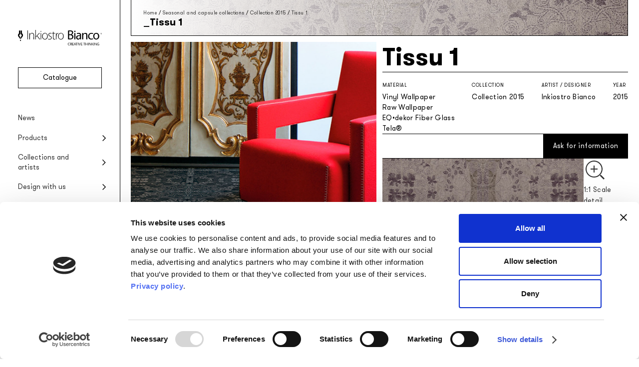

--- FILE ---
content_type: text/html; charset=UTF-8
request_url: https://www.inkiostrobianco.com/en/collections/collection-2015/tissu-a/
body_size: 18371
content:
<!doctype html>
<html class="color-scheme-light" lang="en-US">
<head>
	<meta charset="UTF-8">
	<meta name="viewport" content="width=device-width, initial-scale=1.0" />
	<link rel="profile" href="https://gmpg.org/xfn/11">
	<meta name='robots' content='index, follow, max-image-preview:large, max-snippet:-1, max-video-preview:-1' />
	<style>img:is([sizes="auto" i], [sizes^="auto," i]) { contain-intrinsic-size: 3000px 1500px }</style>
	
	<!-- This site is optimized with the Yoast SEO plugin v26.1.1 - https://yoast.com/wordpress/plugins/seo/ -->
	<title>Tissu 1 - Inkiostro Bianco</title>
	<link rel="canonical" href="https://www.inkiostrobianco.com/collezioni/collection-2015/tissu-a/" />
	<meta property="og:locale" content="en_US" />
	<meta property="og:type" content="article" />
	<meta property="og:title" content="Tissu 1 - Inkiostro Bianco" />
	<meta property="og:url" content="https://www.inkiostrobianco.com/en/collections/collection-2015/tissu-a/" />
	<meta property="og:site_name" content="Inkiostro Bianco" />
	<meta property="article:modified_time" content="2023-03-30T07:48:17+00:00" />
	<meta property="og:image" content="https://www.inkiostrobianco.com/wp-content/uploads/2017/03/TISSU_INKTLNF14_A03_AMB.jpg" />
	<meta property="og:image:width" content="1080" />
	<meta property="og:image:height" content="1350" />
	<meta property="og:image:type" content="image/jpeg" />
	<meta name="twitter:card" content="summary_large_image" />
	<script type="application/ld+json" class="yoast-schema-graph">{"@context":"https://schema.org","@graph":[{"@type":"WebPage","@id":"https://www.inkiostrobianco.com/en/collections/collection-2015/tissu-a/","url":"https://www.inkiostrobianco.com/en/collections/collection-2015/tissu-a/","name":"Tissu 1 - Inkiostro Bianco","isPartOf":{"@id":"https://www.inkiostrobianco.com/en/#website"},"primaryImageOfPage":{"@id":"https://www.inkiostrobianco.com/en/collections/collection-2015/tissu-a/#primaryimage"},"image":{"@id":"https://www.inkiostrobianco.com/en/collections/collection-2015/tissu-a/#primaryimage"},"thumbnailUrl":"https://www.inkiostrobianco.com/wp-content/uploads/2017/03/TISSU_INKTLNF14_A03_AMB.jpg","datePublished":"2017-03-15T09:14:34+00:00","dateModified":"2023-03-30T07:48:17+00:00","breadcrumb":{"@id":"https://www.inkiostrobianco.com/en/collections/collection-2015/tissu-a/#breadcrumb"},"inLanguage":"en-US","potentialAction":[{"@type":"ReadAction","target":["https://www.inkiostrobianco.com/en/collections/collection-2015/tissu-a/"]}]},{"@type":"ImageObject","inLanguage":"en-US","@id":"https://www.inkiostrobianco.com/en/collections/collection-2015/tissu-a/#primaryimage","url":"https://www.inkiostrobianco.com/wp-content/uploads/2017/03/TISSU_INKTLNF14_A03_AMB.jpg","contentUrl":"https://www.inkiostrobianco.com/wp-content/uploads/2017/03/TISSU_INKTLNF14_A03_AMB.jpg","width":1080,"height":1350},{"@type":"BreadcrumbList","@id":"https://www.inkiostrobianco.com/en/collections/collection-2015/tissu-a/#breadcrumb","itemListElement":[{"@type":"ListItem","position":1,"name":"Home","item":"https://www.inkiostrobianco.com/en/"},{"@type":"ListItem","position":2,"name":"Tissu 1"}]},{"@type":"WebSite","@id":"https://www.inkiostrobianco.com/en/#website","url":"https://www.inkiostrobianco.com/en/","name":"Inkiostro Bianco","description":"Creative thinking","publisher":{"@id":"https://www.inkiostrobianco.com/en/#organization"},"alternateName":"Inkiostro Bianco","potentialAction":[{"@type":"SearchAction","target":{"@type":"EntryPoint","urlTemplate":"https://www.inkiostrobianco.com/en/?s={search_term_string}"},"query-input":{"@type":"PropertyValueSpecification","valueRequired":true,"valueName":"search_term_string"}}],"inLanguage":"en-US"},{"@type":"Organization","@id":"https://www.inkiostrobianco.com/en/#organization","name":"Inkiostro Bianco","alternateName":"Inkiostro Bianco","url":"https://www.inkiostrobianco.com/en/","logo":{"@type":"ImageObject","inLanguage":"en-US","@id":"https://www.inkiostrobianco.com/en/#/schema/logo/image/","url":"https://www.inkiostrobianco.com/wp-content/uploads/2023/01/InkiostroBianco-social.jpg","contentUrl":"https://www.inkiostrobianco.com/wp-content/uploads/2023/01/InkiostroBianco-social.jpg","width":1000,"height":500,"caption":"Inkiostro Bianco"},"image":{"@id":"https://www.inkiostrobianco.com/en/#/schema/logo/image/"}}]}</script>
	<!-- / Yoast SEO plugin. -->


<link rel='dns-prefetch' href='//www.inkiostrobianco.com' />
<script type="text/javascript">
/* <![CDATA[ */
window._wpemojiSettings = {"baseUrl":"https:\/\/s.w.org\/images\/core\/emoji\/16.0.1\/72x72\/","ext":".png","svgUrl":"https:\/\/s.w.org\/images\/core\/emoji\/16.0.1\/svg\/","svgExt":".svg","source":{"concatemoji":"https:\/\/www.inkiostrobianco.com\/wp-includes\/js\/wp-emoji-release.min.js"}};
/*! This file is auto-generated */
!function(s,n){var o,i,e;function c(e){try{var t={supportTests:e,timestamp:(new Date).valueOf()};sessionStorage.setItem(o,JSON.stringify(t))}catch(e){}}function p(e,t,n){e.clearRect(0,0,e.canvas.width,e.canvas.height),e.fillText(t,0,0);var t=new Uint32Array(e.getImageData(0,0,e.canvas.width,e.canvas.height).data),a=(e.clearRect(0,0,e.canvas.width,e.canvas.height),e.fillText(n,0,0),new Uint32Array(e.getImageData(0,0,e.canvas.width,e.canvas.height).data));return t.every(function(e,t){return e===a[t]})}function u(e,t){e.clearRect(0,0,e.canvas.width,e.canvas.height),e.fillText(t,0,0);for(var n=e.getImageData(16,16,1,1),a=0;a<n.data.length;a++)if(0!==n.data[a])return!1;return!0}function f(e,t,n,a){switch(t){case"flag":return n(e,"\ud83c\udff3\ufe0f\u200d\u26a7\ufe0f","\ud83c\udff3\ufe0f\u200b\u26a7\ufe0f")?!1:!n(e,"\ud83c\udde8\ud83c\uddf6","\ud83c\udde8\u200b\ud83c\uddf6")&&!n(e,"\ud83c\udff4\udb40\udc67\udb40\udc62\udb40\udc65\udb40\udc6e\udb40\udc67\udb40\udc7f","\ud83c\udff4\u200b\udb40\udc67\u200b\udb40\udc62\u200b\udb40\udc65\u200b\udb40\udc6e\u200b\udb40\udc67\u200b\udb40\udc7f");case"emoji":return!a(e,"\ud83e\udedf")}return!1}function g(e,t,n,a){var r="undefined"!=typeof WorkerGlobalScope&&self instanceof WorkerGlobalScope?new OffscreenCanvas(300,150):s.createElement("canvas"),o=r.getContext("2d",{willReadFrequently:!0}),i=(o.textBaseline="top",o.font="600 32px Arial",{});return e.forEach(function(e){i[e]=t(o,e,n,a)}),i}function t(e){var t=s.createElement("script");t.src=e,t.defer=!0,s.head.appendChild(t)}"undefined"!=typeof Promise&&(o="wpEmojiSettingsSupports",i=["flag","emoji"],n.supports={everything:!0,everythingExceptFlag:!0},e=new Promise(function(e){s.addEventListener("DOMContentLoaded",e,{once:!0})}),new Promise(function(t){var n=function(){try{var e=JSON.parse(sessionStorage.getItem(o));if("object"==typeof e&&"number"==typeof e.timestamp&&(new Date).valueOf()<e.timestamp+604800&&"object"==typeof e.supportTests)return e.supportTests}catch(e){}return null}();if(!n){if("undefined"!=typeof Worker&&"undefined"!=typeof OffscreenCanvas&&"undefined"!=typeof URL&&URL.createObjectURL&&"undefined"!=typeof Blob)try{var e="postMessage("+g.toString()+"("+[JSON.stringify(i),f.toString(),p.toString(),u.toString()].join(",")+"));",a=new Blob([e],{type:"text/javascript"}),r=new Worker(URL.createObjectURL(a),{name:"wpTestEmojiSupports"});return void(r.onmessage=function(e){c(n=e.data),r.terminate(),t(n)})}catch(e){}c(n=g(i,f,p,u))}t(n)}).then(function(e){for(var t in e)n.supports[t]=e[t],n.supports.everything=n.supports.everything&&n.supports[t],"flag"!==t&&(n.supports.everythingExceptFlag=n.supports.everythingExceptFlag&&n.supports[t]);n.supports.everythingExceptFlag=n.supports.everythingExceptFlag&&!n.supports.flag,n.DOMReady=!1,n.readyCallback=function(){n.DOMReady=!0}}).then(function(){return e}).then(function(){var e;n.supports.everything||(n.readyCallback(),(e=n.source||{}).concatemoji?t(e.concatemoji):e.wpemoji&&e.twemoji&&(t(e.twemoji),t(e.wpemoji)))}))}((window,document),window._wpemojiSettings);
/* ]]> */
</script>
<style id='wp-emoji-styles-inline-css' type='text/css'>

	img.wp-smiley, img.emoji {
		display: inline !important;
		border: none !important;
		box-shadow: none !important;
		height: 1em !important;
		width: 1em !important;
		margin: 0 0.07em !important;
		vertical-align: -0.1em !important;
		background: none !important;
		padding: 0 !important;
	}
</style>
<style id='wppb-edit-profile-style-inline-css' type='text/css'>


</style>
<style id='wppb-login-style-inline-css' type='text/css'>


</style>
<style id='wppb-recover-password-style-inline-css' type='text/css'>


</style>
<style id='wppb-register-style-inline-css' type='text/css'>


</style>
<link rel='stylesheet' id='cp-inkiostro-bianco-css' href='https://www.inkiostrobianco.com/wp-content/plugins/cp-inkiostro-bianco/public/css/cp-inkiostro-bianco-public.css?ver=1.1.0' type='text/css' media='all' />
<link rel='stylesheet' id='theme-my-login-css' href='https://www.inkiostrobianco.com/wp-content/plugins/theme-my-login/assets/styles/theme-my-login.min.css?ver=7.1.14' type='text/css' media='all' />
<link rel='stylesheet' id='wppb-mailchimp-integration-css' href='https://www.inkiostrobianco.com/wp-content/plugins/profile-builder-pro/add-ons-advanced/mailchimp-integration/assets/css/style-front-end.css' type='text/css' media='all' />
<link rel='stylesheet' id='relevanssi-live-search-css' href='https://www.inkiostrobianco.com/wp-content/plugins/relevanssi-live-ajax-search/assets/styles/style.css?ver=2.5' type='text/css' media='all' />
<link rel='stylesheet' id='ink24-style-css' href='https://www.inkiostrobianco.com/wp-content/themes/inkiostro-bianco-2024/style.css?ver=1760624445' type='text/css' media='all' />
<link rel='stylesheet' id='animate-css' href='https://www.inkiostrobianco.com/wp-content/themes/inkiostro-bianco-2024/bs/css/animate.css' type='text/css' media='all' />
<link rel='stylesheet' id='swiper-css-css' href='https://www.inkiostrobianco.com/wp-content/themes/inkiostro-bianco-2024/bs/css/swiper-bundle.min.css' type='text/css' media='all' />
<script type="text/javascript" id="wpml-cookie-js-extra">
/* <![CDATA[ */
var wpml_cookies = {"wp-wpml_current_language":{"value":"en","expires":1,"path":"\/"}};
var wpml_cookies = {"wp-wpml_current_language":{"value":"en","expires":1,"path":"\/"}};
/* ]]> */
</script>
<script type="text/javascript" src="https://www.inkiostrobianco.com/wp-content/plugins/sitepress-multilingual-cms/res/js/cookies/language-cookie.js?ver=476000" id="wpml-cookie-js" defer="defer" data-wp-strategy="defer"></script>
<script type="text/javascript" src="https://www.inkiostrobianco.com/wp-includes/js/jquery/jquery.min.js?ver=3.7.1" id="jquery-core-js"></script>
<script type="text/javascript" src="https://www.inkiostrobianco.com/wp-includes/js/jquery/jquery-migrate.min.js?ver=3.4.1" id="jquery-migrate-js"></script>
<script type="text/javascript" src="https://www.inkiostrobianco.com/wp-content/plugins/cp-inkiostro-bianco/public/js/cp-inkiostro-bianco-public.js?ver=1.1.0" id="cp-inkiostro-bianco-js"></script>
<script type="text/javascript" src="https://www.inkiostrobianco.com/wp-content/themes/inkiostro-bianco-2024/dd-scripts.js" id="ink24-scripts-js"></script>
<script type="text/javascript" src="https://www.inkiostrobianco.com/wp-content/themes/inkiostro-bianco-2024/bs/js/wow.min.js" id="wow-animate-js"></script>
<script type="text/javascript" src="https://www.inkiostrobianco.com/wp-content/themes/inkiostro-bianco-2024/bs/js/swiper-bundle.min.js" id="swiper-js-js"></script>
<script type="text/javascript" id="bs-script-js-extra">
/* <![CDATA[ */
var blog = {"ajaxurl":"https:\/\/www.inkiostrobianco.com\/wp-admin\/admin-ajax.php","security":"ba2213621a"};
/* ]]> */
</script>
<script type="text/javascript" src="https://www.inkiostrobianco.com/wp-content/themes/inkiostro-bianco-2024/bs/bs-script.js" id="bs-script-js"></script>
<link rel="alternate" title="oEmbed (JSON)" type="application/json+oembed" href="https://www.inkiostrobianco.com/en/wp-json/oembed/1.0/embed?url=https%3A%2F%2Fwww.inkiostrobianco.com%2Fen%2Fcollections%2Fcollection-2015%2Ftissu-a%2F" />
<link rel="alternate" title="oEmbed (XML)" type="text/xml+oembed" href="https://www.inkiostrobianco.com/en/wp-json/oembed/1.0/embed?url=https%3A%2F%2Fwww.inkiostrobianco.com%2Fen%2Fcollections%2Fcollection-2015%2Ftissu-a%2F&#038;format=xml" />
<meta name="generator" content="WPML ver:4.7.6 stt:1,27;" />
<!-- Stream WordPress user activity plugin v4.1.1 -->
		<!-- Google Tag Manager -->
		<script id="dataLayer-setup">
			dataLayer = [{
				'titoloPagina': 'Tissu 1',
				'tipoPagina': 'grafica',
				'collezione': 'collection-2015',
				'lingua': 'en',
				'mondo': ''
			}];		</script>
		<script id="gtm-produzione">(function(w,d,s,l,i){w[l]=w[l]||[];w[l].push({'gtm.start':new Date().getTime(),event:'gtm.js'});var f=d.getElementsByTagName(s)[0], j=d.createElement(s),dl=l!='dataLayer'?'&l='+l:'';j.async=true;j.src= 'https://www.googletagmanager.com/gtm.js?id='+i+dl;f.parentNode.insertBefore(j,f); })(window,document,'script','dataLayer','GTM-5MTKCC6');</script>
		<!-- End Google Tag Manager -->
	<link rel="icon" href="https://www.inkiostrobianco.com/wp-content/uploads/2022/09/cropped-favicon-150x150.png" sizes="32x32" />
<link rel="icon" href="https://www.inkiostrobianco.com/wp-content/uploads/2022/09/cropped-favicon-448x448.png" sizes="192x192" />
<link rel="apple-touch-icon" href="https://www.inkiostrobianco.com/wp-content/uploads/2022/09/cropped-favicon-448x448.png" />
<meta name="msapplication-TileImage" content="https://www.inkiostrobianco.com/wp-content/uploads/2022/09/cropped-favicon-448x448.png" />
</head>
<body class="wp-singular prodotti-template-default single single-prodotti postid-21486 wp-custom-logo wp-theme-inkiostro-bianco-2024">
			<!-- Google Tag Manager (noscript) for inkiostrobianco.com PRODUZIONE -->
		<noscript><iframe src="https://www.googletagmanager.com/ns.html?id=GTM-5MTKCC6" height="0" width="0" style="display:none;visibility:hidden"></iframe></noscript>
		<!-- End Google Tag Manager (noscript) for inkiostrobianco.com -->
		<header id="site-header">
		<nav class="mobile-menu row align-items-center">
			<button class="mobile-menu-item hiddenlink larger-letter-spacing menu-toggle open-panel" data-target-id="main-menu">Menu</button>
			<a class="mobile-menu-item hiddenlink large-letter-spacing" href="https://www.inkiostrobianco.com/en/projects/">Projects</a>
			<a class="mobile-menu-item hiddenlink center" href="https://www.inkiostrobianco.com/en/" title="Home"><svg class="svg-icon fountain-pen-tip" aria-hidden="true" role="img" focusable="false" xmlns="http://www.w3.org/2000/svg" xmlns="http://www.w3.org/2000/svg" viewBox="0 0 14 29"><path d="M2.92 0h3.46c.008.156.023.292.023.428 0 3.169-.005 6.338.01 9.508a.5.5 0 0 1-.415.582h-.006a3.293 3.293 0 0 0-2.45 2.662c-.12.813.12 1.638.657 2.26.656.875 1.35 1.72 2.01 2.59a.91.91 0 0 1 .183.507c.012 1.9.008 3.8.006 5.694a.751.751 0 0 1-.03.13 25.3 25.3 0 0 0-1.37-2.535c-1.064-1.535-2.199-3.024-3.35-4.5a6.673 6.673 0 0 1-1.636-4.784A6.35 6.35 0 0 1 2.43 8.108a1.15 1.15 0 0 0 .5-1.01c-.024-2.18-.01-4.361-.01-6.541V0Zm4.748 24.3c.362-.7.708-1.407 1.088-2.1a36.915 36.915 0 0 1 3.767-5.118 6.179 6.179 0 0 0 1.4-4.983 6.35 6.35 0 0 0-2.46-4.066.856.856 0 0 1-.356-.78c.01-2.243.005-4.486.005-6.729V.007H7.586v.532c0 3.107.01 6.214-.011 9.318 0 .42.131.57.525.7a3.1 3.1 0 0 1 1.469 5.17c-.622.72-1.193 1.484-1.759 2.25a1.27 1.27 0 0 0-.214.689c-.022 1.02-.01 2.039-.01 3.06V24.3h.082Zm-.67 4.7a1.508 1.508 0 1 0 .078-3.015 1.508 1.508 0 0 0-.078 3.014"/></svg></a>
			<a class="mobile-menu-item hiddenlink" href="https://www.inkiostrobianco.com/en/catalogue/">Catalogue</a>
			<a class="mobile-menu-item hiddenlink larger-letter-spacing" href="https://www.inkiostrobianco.com/en/news/">News</a>
		</nav>
		<div id="main-menu" class="menu-wrapper slide-out-panel-container bg-overlay">
			<div class="menu-container col justify-content-between slide-out-panel slide-left">
				<div class="menu-top">
					<button class="menu-toggle close-panel" aria-label="Close menu" data-target-id="main-menu">
						<svg class="svg-icon close" aria-hidden="true" role="img" focusable="false" xmlns="http://www.w3.org/2000/svg" viewBox="0 0 16 16"><path d="m8 9-5 5-1-1 5-5-5-5 1-1 5 5 5-5 1 1-5 5 5 5-1 1-5-5Z"/></svg>					</button>
					<div class="logo-wrapper">
						<a class="hiddenlink" href="https://www.inkiostrobianco.com/en/" title="Home"><svg class="svg-icon ink-logo" aria-hidden="true" role="img" focusable="false" xmlns="http://www.w3.org/2000/svg" width="168" height="30.77" viewBox="0 0 168 30.77"><path d="M107.68 9.12a15.27 15.27 0 0 1 1.54.77 3.97 3.97 0 0 1 1.87 4.05 5.1 5.1 0 0 1-1 2.65 5.66 5.66 0 0 1-2.95 1.96 11.14 11.14 0 0 1-4.23.39l-2.59-.21V1.29c.51-.07 1.03-.17 1.55-.2 1.06-.07 2.13-.15 3.19-.14a7.8 7.8 0 0 1 3.7.87 3.65 3.65 0 0 1 1.85 3.82A4.21 4.21 0 0 1 108 8.98l-.3.14m-5.19 7.95c.56.04 1.09.12 1.62.12a9.56 9.56 0 0 0 1.61-.12 3.27 3.27 0 0 0 2.98-3.28 2.9 2.9 0 0 0-1.88-2.94 4.67 4.67 0 0 0-1.44-.33c-.95-.05-1.92-.02-2.89-.02Zm0-8.3c.97 0 1.9.05 2.84-.01A3.08 3.08 0 0 0 108.22 6a2.64 2.64 0 0 0-1.99-3.02 9.4 9.4 0 0 0-2.93-.18 5.58 5.58 0 0 0-.8.13Z"/><path d="M162.83 12.48a8.09 8.09 0 0 1-.72 3.28 5.44 5.44 0 0 1-3.87 3.18 6.05 6.05 0 0 1-5-.9 5.79 5.79 0 0 1-2.28-3.52 7.75 7.75 0 0 1 .54-5.49 5.4 5.4 0 0 1 4.33-3.06 5.78 5.78 0 0 1 6.75 4.6l.03.2c.12.56.15 1.14.22 1.71m-9.84.01c.04.43.05.86.1 1.28a5.79 5.79 0 0 0 .2.85 3.5 3.5 0 0 0 3.14 2.79 3.42 3.42 0 0 0 3.6-2.3 7.36 7.36 0 0 0 .25-4.47c-.46-1.85-1.64-3.2-3.9-3.03a3.11 3.11 0 0 0-2.5 1.46 6.28 6.28 0 0 0-.9 3.42"/><path d="M124.14 10.81a3.17 3.17 0 0 0-.77-2.58 2.28 2.28 0 0 0-1.5-.62 8.03 8.03 0 0 0-3.43.57l-.37.13-.21-1.68a10.14 10.14 0 0 1 4.5-.71 4.22 4.22 0 0 1 2.94 1.24 3.74 3.74 0 0 1 .95 2.02 7.15 7.15 0 0 1 .07 1.1v8.54h-2.09l-.1-1.89c-.23.3-.43.6-.66.85a4.11 4.11 0 0 1-5.8.28 3.98 3.98 0 0 1-1.18-3.09 4.1 4.1 0 0 1 3-3.87 8.39 8.39 0 0 1 3.73-.37l.9.08m0 1.5-.66-.08a6.54 6.54 0 0 0-2.94.2 2.25 2.25 0 0 0-1.58 1.7 4.14 4.14 0 0 0-.03 1.5 2 2 0 0 0 1.47 1.7 2.76 2.76 0 0 0 3.1-1.26 6.4 6.4 0 0 0 .65-3.77Z"/><path d="M128.6 6.18h2.14V8.2a17.28 17.28 0 0 1 1.62-1.5 4.6 4.6 0 0 1 3.38-.73 3.52 3.52 0 0 1 3.16 3.56c.1 3.06.06 6.14.09 9.2a.59.59 0 0 1-.02.1h-2.16v-7.74a7.4 7.4 0 0 0-.17-1.62 1.98 1.98 0 0 0-2.19-1.77 3.4 3.4 0 0 0-3.48 2.79 7.65 7.65 0 0 0-.16 1.64c-.02 2.1-.01 4.2-.01 6.3v.42h-2.2Z"/><path d="M150.33 16.76c.06.48.12.96.16 1.45a.32.32 0 0 1-.17.24 9.18 9.18 0 0 1-4.3.63 6.28 6.28 0 0 1-2.5-.65 5.57 5.57 0 0 1-2.97-4.3 8.08 8.08 0 0 1 .38-4.26 5.84 5.84 0 0 1 4.37-3.74 8 8 0 0 1 4.88.31c.5.2.5.2.4.74-.06.37-.08.75-.12 1.11-.67-.2-1.3-.44-1.96-.56a5.15 5.15 0 0 0-3.56.37 4.04 4.04 0 0 0-2.02 2.78 6.63 6.63 0 0 0 .44 4.5 3.52 3.52 0 0 0 2.78 1.97 7.57 7.57 0 0 0 3.8-.5c.1-.04.2-.08.3-.1.01-.02.04 0 .1.01"/><path d="M2.11 1.15h2.5l.02.3v6.88a.36.36 0 0 1-.3.42 2.38 2.38 0 0 0-1.77 1.93 2.05 2.05 0 0 0 .48 1.63c.48.63.98 1.24 1.45 1.87a.66.66 0 0 1 .14.37v4.12a.55.55 0 0 1-.02.09 18.08 18.08 0 0 0-1-1.83 70.79 70.79 0 0 0-2.42-3.25A4.83 4.83 0 0 1 .01 10.2 4.6 4.6 0 0 1 1.76 7a.83.83 0 0 0 .36-.73C2.1 4.7 2.1 3.13 2.1 1.55Z"/><path d="M5.49 18.72v-4.08a.93.93 0 0 1 .16-.5c.4-.55.82-1.1 1.27-1.63a2.24 2.24 0 0 0-1.06-3.73c-.29-.1-.38-.2-.38-.5V1.16h2.55V6.4a.62.62 0 0 0 .26.56 4.6 4.6 0 0 1 1.78 2.94 4.47 4.47 0 0 1-1 3.6 26.77 26.77 0 0 0-2.73 3.7c-.28.5-.53 1-.79 1.52Z"/><path d="M35.82 18.83H34.8V0h1v13.36c.32-.34.57-.6.81-.88l2.97-3.23 2.54-2.74a.65.65 0 0 1 .58-.27c.31.03.63.01 1.06.01l-5.1 5.17 5.75 7.42H43.2a.42.42 0 0 1-.25-.18q-1.61-2.09-3.2-4.19l-1.63-2.12-.14-.2c-.61.64-1.17 1.26-1.76 1.85a1.4 1.4 0 0 0-.43 1.14c.04 1.22.02 2.44.02 3.7"/><path d="M59.7 12.56a7.25 7.25 0 0 1-1.54 4.62 5.01 5.01 0 0 1-3.01 1.8 5.34 5.34 0 0 1-5.13-1.57 5.88 5.88 0 0 1-1.52-3 8.23 8.23 0 0 1 .47-5.14 5.5 5.5 0 0 1 8.7-1.89 5.99 5.99 0 0 1 1.84 3.47c.11.56.13 1.14.2 1.7m-1.2.02a7.3 7.3 0 0 0-.42-2.66 4.24 4.24 0 0 0-5.05-2.9 3.87 3.87 0 0 0-2.9 2.34 7.94 7.94 0 0 0-.37 5.39 4.44 4.44 0 0 0 1.71 2.63 4.25 4.25 0 0 0 3.17.73 3.9 3.9 0 0 0 2.7-1.56 6.43 6.43 0 0 0 1.15-3.97Z"/><path d="M91.62 12.55a7.25 7.25 0 0 1-1.32 4.38 5.14 5.14 0 0 1-3.65 2.12 5.32 5.32 0 0 1-4.18-1.16 5.7 5.7 0 0 1-1.93-3.1 8.16 8.16 0 0 1 .37-5.51 5.2 5.2 0 0 1 4.21-3.22 5.46 5.46 0 0 1 6.2 4.25 6.8 6.8 0 0 1 .2.92c.05.44.07.88.1 1.32m-1.17-.34a6.9 6.9 0 0 0-.43-2.29 4.23 4.23 0 0 0-5.05-2.89 4.03 4.03 0 0 0-3.11 2.8 8.07 8.07 0 0 0-.27 4.53 4.33 4.33 0 0 0 3.71 3.75 4.07 4.07 0 0 0 4.08-1.7 6.89 6.89 0 0 0 1.06-4.2Z"/><path d="M23.95 8.7a5.76 5.76 0 0 1 1.47-1.75 4.57 4.57 0 0 1 4.5-.7A3.34 3.34 0 0 1 32 8.93a9.8 9.8 0 0 1 .2 1.94c.02 2.52 0 5.04 0 7.56v.4h-1.08v-.38c0-2.67.02-5.35 0-8.03a4.38 4.38 0 0 0-.57-2.26 2.56 2.56 0 0 0-2.2-1.23 3.92 3.92 0 0 0-2.91.94 4.38 4.38 0 0 0-1.46 2.62 6.46 6.46 0 0 0-.08 1.15v7.18h-1.08v-.36L22.8 6.6c0-.33.09-.43.41-.41.61.02.61 0 .62.6v1.9Z"/><path d="M112.87 6.2h2.17v12.63h-2.17z"/><path d="M67.1 7.5a5.3 5.3 0 0 0-2.64-.56 2.28 2.28 0 0 0-2.35 1.7 2.68 2.68 0 0 0 1.7 3.13c.83.4 1.64.8 2.42 1.27a2.74 2.74 0 0 1 1.44 2.42 3.25 3.25 0 0 1-2.1 3.24 5.06 5.06 0 0 1-2.81.36c-.53-.1-1.06-.17-1.59-.3a5.75 5.75 0 0 1-.82-.32l.1-.9c.62.18 1.2.4 1.8.5a4.3 4.3 0 0 0 3.45-.47 2.03 2.03 0 0 0 .84-1.58 2.34 2.34 0 0 0-1.24-2.34c-.54-.32-1.1-.6-1.68-.86a4.78 4.78 0 0 1-2.2-1.73 3.25 3.25 0 0 1 2.2-4.94 5.7 5.7 0 0 1 3.34.34c.2.08.28.18.2.41a2.97 2.97 0 0 0-.06.63"/><path d="M70.2 7.2h-1.8v-.94h1.8V3.62h1.02v2.62h2.85v.95h-2.82l-.02.33.01 8.33a4.34 4.34 0 0 0 .2 1.23 1.48 1.48 0 0 0 1.51 1.07 7.3 7.3 0 0 0 1.27-.17c.21-.04.27.02.28.2l.05.58a3.94 3.94 0 0 1-2.11.33 2.49 2.49 0 0 1-2.24-2.73V7.65Z"/><path d="M18.95 1.1h1.03v17.72h-1.03z"/><path d="M77.1 18.83h-1.01V6.22h.96v3.1l.1.03c.63-1.59 1.4-3.05 3.32-3.4 0 .38.02.73 0 1.07a.36.36 0 0 1-.25.23 3.72 3.72 0 0 0-2.79 2.99 11.77 11.77 0 0 0-.32 3.12c-.02 1.69 0 3.38 0 5.07Z"/><path d="M45.45 6.27h.98v12.56h-.98z"/><path d="M142.29 25.52h.55a.38.38 0 0 1 .4.22l2.41 3.87.14.2v-4.27h.56v5.1c-.56.16-.7.11-.99-.35L143 26.5l-.13-.18v4.35h-.58Z"/><path d="M154 26.3v4.38h-.56v-5.12a.46.46 0 0 1 .08-.04.94.94 0 0 1 1.1.56c.73 1.26 1.54 2.46 2.31 3.69v-4.24h.56v5.12c-.59.14-.69.1-.99-.38l-2.36-3.77-.13-.2"/><path d="M138.72 27.73v-2.2h.65v5.14h-.65v-2.35H136v2.35h-.65v-5.13h.62v2.2Z"/><path d="M107.99 30.69h-.72l-.29-1.28c-.14-.72-.41-.95-1.15-.95h-.4v2.21h-.67v-5.05a3.8 3.8 0 0 1 2.43.07 1.27 1.27 0 0 1 .17 2.2c-.13.09-.27.16-.42.25a1.42 1.42 0 0 1 .71 1.12l.33 1.43m-2.54-4.63v1.93c.34-.03.67-.04.98-.1a.88.88 0 0 0 .76-.99.83.83 0 0 0-.79-.84 8.26 8.26 0 0 0-.95 0Z"/><path d="M162.33 26.16a11.53 11.53 0 0 0-1.28-.16 1.88 1.88 0 0 0-1.98 1.77 1.77 1.77 0 0 0 0 .2 2.68 2.68 0 0 0 .32 1.49 1.98 1.98 0 0 0 1.98.73c.5-.08.5-.1.5-.64v-.95h-1v-.56l1.52.01c.06 0 .15.13.16.2v2.08a.26.26 0 0 1-.14.19 3.5 3.5 0 0 1-3.1-.25 2.1 2.1 0 0 1-.87-1.33 2.82 2.82 0 0 1 .64-2.7 3.02 3.02 0 0 1 3.11-.63c.33.1.1.38.14.55"/><path d="M147.52 25.53h.6v2.53l.94-1.09a15.81 15.81 0 0 1 1.15-1.33c.17-.15.51-.12.77-.17l.05.1-2.08 2.35 2.28 2.78c-.31 0-.54.02-.76 0a.39.39 0 0 1-.24-.14l-1.68-2.18a.98.98 0 0 0-.44.92c.05.45.01.9.01 1.38h-.6Z"/><path d="M112.08 30.67c.58-1.68 1.14-3.33 1.72-4.97a.34.34 0 0 1 .23-.18 2.7 2.7 0 0 1 .48 0l1.78 5.16h-.7l-.54-1.68h-1.78l-.41 1.23c-.17.51-.17.51-.78.44m2.8-2.18-.72-2.3-.73 2.3Z"/><path d="M109.45 27.76h1.75c.13.5.1.55-.39.55h-1.37v1.82h2.08v.55h-2.75v-5.15h2.7v.52h-2.02Z"/><path d="M126.2 25.53h2.7v.52h-2.04v1.7h1.78v.56h-1.78v1.83h2.1v.54h-2.76Z"/><path d="m125.62 25.5-.59 1.73c-.37 1.08-.75 2.16-1.1 3.25-.07.22-.2.24-.37.22s-.37.1-.46-.2c-.54-1.63-1.11-3.25-1.67-4.87a.34.34 0 0 1 0-.09h.67l1.44 4.47.27-.87 1.1-3.42c.12-.38.43-.15.71-.21"/><path d="m103.82 30.01.12.5a5.2 5.2 0 0 1-.77.22c-1.42.17-2.73-.17-3.16-1.77a2.71 2.71 0 0 1 1.77-3.4l.03-.01a3.15 3.15 0 0 1 2.17.18l-.1.47c-1.08-.3-2.16-.47-2.88.64a2.3 2.3 0 0 0 .05 2.73c.73.98 1.77.7 2.77.45"/><path d="M115.3 2.94a1.34 1.34 0 1 1-1.33-1.37 1.3 1.3 0 0 1 1.33 1.28v.1"/><path d="M119.57 25.54v.5H118v4.64h-.67v-4.62h-1.5v-.52Z"/><path d="M132.6 26.06h-1.56v-.52h3.7v.52h-1.52v4.62h-.63Z"/><path d="M4 21.02a1.08 1.08 0 1 1 1.06 1.1A1.09 1.09 0 0 1 4 21.01"/><path d="M151.68 25.53h.62v5.15h-.62z"/><path d="M140.5 25.53h.64v5.14h-.63z"/><path d="M120.15 25.53h.64v5.14h-.64z"/><path d="M46.71 2.95a.75.75 0 0 1-.72.78.63.63 0 0 1-.06 0 .77.77 0 0 1-.78-.76.78.78 0 0 1 .76-.8h.05a.74.74 0 0 1 .75.73v.05"/><path d="M168 7.47a1.32 1.32 0 0 1-1.28 1.36h-.02a1.38 1.38 0 0 1-1.32-1.37 1.33 1.33 0 0 1 1.33-1.33A1.31 1.31 0 0 1 168 7.47Zm-.2 0a1.12 1.12 0 0 0-1.08-1.15 1.1 1.1 0 0 0-1.1 1.11v.04a1.09 1.09 0 0 0 1.02 1.15h.02a1.13 1.13 0 0 0 1.14-1.11v-.04Z"/><path d="m166.44 7.56-.06.66h-.12v-1.5a5.49 5.49 0 0 1 .8.02.44.44 0 0 1 .3.27.68.68 0 0 1-.12.42c-.04.08-.16.1-.27.16l.4.64c-.5-.02-.37-.8-.92-.67m0-.09c.28-.1.5-.16.7-.25.02-.01 0-.22-.03-.23-.21-.07-.44-.11-.68-.16Z"/></svg></a>
					</div>
					<nav class="main-menu">
						<ul id="menu-menu-principale-en" class="list-style-type-none"><li id="menu-item-52524" class="the-catalogue-button menu-item menu-item-type-post_type menu-item-object-page menu-item-52524"><a href="https://www.inkiostrobianco.com/en/catalogue/">Catalogue</a></li><li id="menu-item-52525" class="menu-item menu-item-type-post_type menu-item-object-page menu-item-52525"><a href="https://www.inkiostrobianco.com/en/news/">News</a></li><li id="menu-item-52526" class="menu-item menu-item-type-custom menu-item-object-custom menu-item-has-children menu-item-52526"><div class="accordion-trigger row align-items-center"><a href="https://www.inkiostrobianco.com/en/materials/">Products</a><svg class="svg-icon chevron-down" aria-hidden="true" role="img" focusable="false" xmlns="http://www.w3.org/2000/svg" viewBox="0 0 16 16"><path d="M8 10 3 5 2 6l6 6 6-6-1-1-5 5Z"/></svg></div><ul class="sub-menu"><li id="menu-item-52527" class="menu-item menu-item-type-taxonomy menu-item-object-materiali current-prodotti-ancestor current-menu-parent current-prodotti-parent menu-item-52527"><a class="menu-item-has-description" href="https://www.inkiostrobianco.com/en/materials/vinyl-wallpaper/"><span class="link-title">Vinyl</span><span class="menu-item-description">Vinyl wallpaper</span></a></li><li id="menu-item-52528" class="menu-item menu-item-type-taxonomy menu-item-object-materiali current-prodotti-ancestor current-menu-parent current-prodotti-parent menu-item-52528"><a class="menu-item-has-description" href="https://www.inkiostrobianco.com/en/materials/eq-dekor-fibre-glass/"><span class="link-title">EQ•dekor<sup>®</sup></span><span class="menu-item-description">Fiberglass wallpaper</span></a></li><li id="menu-item-52529" class="menu-item menu-item-type-taxonomy menu-item-object-materiali menu-item-52529"><a class="menu-item-has-description" href="https://www.inkiostrobianco.com/en/materials/gold-vinyl-gold-leaf-wallpaper/"><span class="link-title">Goldenwall</span><span class="menu-item-description">Metal foil wallpaper</span></a></li><li id="menu-item-52530" class="menu-item menu-item-type-taxonomy menu-item-object-materiali current-prodotti-ancestor current-menu-parent current-prodotti-parent menu-item-52530"><a class="menu-item-has-description" href="https://www.inkiostrobianco.com/en/materials/raw-wallpaper/"><span class="link-title">Raw</span><span class="menu-item-description">Rough wallpaper</span></a></li><li id="menu-item-52531" class="menu-item menu-item-type-taxonomy menu-item-object-materiali menu-item-52531"><a class="menu-item-has-description" href="https://www.inkiostrobianco.com/en/materials/multilayer-birchwood/"><span class="link-title">lineadeko</span><span class="menu-item-description">Multilayer birchwood coverings</span></a></li><li id="menu-item-52532" class="menu-item menu-item-type-taxonomy menu-item-object-materiali menu-item-52532"><a class="menu-item-has-description" href="https://www.inkiostrobianco.com/en/materials/undici-parquet-engraved/"><span class="link-title">Undici</span><span class="menu-item-description">Engraved oak parquet</span></a></li><li id="menu-item-52533" class="menu-item menu-item-type-taxonomy menu-item-object-materiali current-prodotti-ancestor current-menu-parent current-prodotti-parent menu-item-52533"><a class="menu-item-has-description" href="https://www.inkiostrobianco.com/en/materials/tela-stretched-fabric/"><span class="link-title">Tela<sup>®</sup> system</span><span class="menu-item-description">Backlit textile wallpaper</span></a></li><li id="menu-item-52534" class="menu-item menu-item-type-taxonomy menu-item-object-materiali menu-item-52534"><a class="menu-item-has-description" href="https://www.inkiostrobianco.com/en/materials/low-pile-and-deep-pile-rugs/"><span class="link-title">INK.RUGS<sup>®</sup></span><span class="menu-item-description">Printed rugs &#038; moquettes</span></a></li></ul></li><li id="menu-item-52536" class="menu-item menu-item-type-custom menu-item-object-custom menu-item-has-children menu-item-52536"><div class="accordion-trigger row align-items-center"><a href="https://www.inkiostrobianco.com/en/collections/">Collections and artists</a><svg class="svg-icon chevron-down" aria-hidden="true" role="img" focusable="false" xmlns="http://www.w3.org/2000/svg" viewBox="0 0 16 16"><path d="M8 10 3 5 2 6l6 6 6-6-1-1-5 5Z"/></svg></div><ul class="sub-menu"><li id="menu-item-52538" class="menu-item menu-item-type-post_type menu-item-object-page menu-item-52538"><a href="https://www.inkiostrobianco.com/en/collections/">Seasonal collections</a></li><li id="menu-item-52546" class="menu-item menu-item-type-post_type menu-item-object-page menu-item-52546"><a href="https://www.inkiostrobianco.com/en/special-edition-collections/">Special Edition collections</a></li><li id="menu-item-52537" class="menu-item menu-item-type-post_type menu-item-object-page menu-item-52537"><a href="https://www.inkiostrobianco.com/en/artists-and-designers/">Artists and designers</a></li><li id="menu-item-52539" class="menu-item menu-item-type-post_type menu-item-object-page menu-item-52539"><a href="https://www.inkiostrobianco.com/en/mood/">Suggested styles</a></li></ul></li><li id="menu-item-52540" class="menu-item menu-item-type-custom menu-item-object-custom menu-item-has-children menu-item-52540"><div class="accordion-trigger row align-items-center"><a href="https://www.inkiostrobianco.com/en/projects/">Design with us</a><svg class="svg-icon chevron-down" aria-hidden="true" role="img" focusable="false" xmlns="http://www.w3.org/2000/svg" viewBox="0 0 16 16"><path d="M8 10 3 5 2 6l6 6 6-6-1-1-5 5Z"/></svg></div><ul class="sub-menu"><li id="menu-item-52541" class="menu-item menu-item-type-post_type menu-item-object-page menu-item-52541"><a href="https://www.inkiostrobianco.com/en/projects/">Projects</a></li><li id="menu-item-52710" class="menu-item menu-item-type-post_type menu-item-object-page menu-item-52710"><a href="https://www.inkiostrobianco.com/en/renovating-the-bathroom-with-eq-dekor/">Renovating wet areas</a></li></ul></li><li id="menu-item-52542" class="menu-item menu-item-type-custom menu-item-object-custom menu-item-has-children menu-item-52542"><div class="accordion-trigger row align-items-center"><a href="https://www.inkiostrobianco.com/en/product-installation/">Installation and care</a><svg class="svg-icon chevron-down" aria-hidden="true" role="img" focusable="false" xmlns="http://www.w3.org/2000/svg" viewBox="0 0 16 16"><path d="M8 10 3 5 2 6l6 6 6-6-1-1-5 5Z"/></svg></div><ul class="sub-menu"><li id="menu-item-52543" class="menu-item menu-item-type-post_type menu-item-object-page menu-item-52543"><a href="https://www.inkiostrobianco.com/en/product-installation/">Product installation</a></li><li id="menu-item-52544" class="menu-item menu-item-type-post_type menu-item-object-page menu-item-52544"><a href="https://www.inkiostrobianco.com/en/care-and-maintenance/">Product care</a></li></ul></li><li id="menu-item-52550" class="menu-item menu-item-type-custom menu-item-object-custom menu-item-has-children menu-item-52550"><div class="accordion-trigger row align-items-center"><a href="https://www.inkiostrobianco.com/en/contacts/">Contact us</a><svg class="svg-icon chevron-down" aria-hidden="true" role="img" focusable="false" xmlns="http://www.w3.org/2000/svg" viewBox="0 0 16 16"><path d="M8 10 3 5 2 6l6 6 6-6-1-1-5 5Z"/></svg></div><ul class="sub-menu"><li id="menu-item-52545" class="menu-item menu-item-type-post_type menu-item-object-page menu-item-52545"><a href="https://www.inkiostrobianco.com/en/contacts/">Company</a></li></ul></li></ul>					</nav>
				</div>
				<div class="menu-bottom">
					<div class="titolo-area-riservata uppercase">Members’ Area</div>
					<nav class="menu-area-riservata row">
						<a href="https://www.inkiostrobianco.com/en/downloads/">
							<svg class="svg-icon download" aria-hidden="true" role="img" focusable="false" xmlns="http://www.w3.org/2000/svg" viewBox="0 0 24 24"><path d="m12 15.151-7.496-4.283.992-1.736L11 12.277V4h2v8.277l5.504-3.145.992 1.736L12 15.151ZM19 15v3H5v-3H3v5h18v-5h-2Z"/></svg>							<span>Download</span>
						</a>
						<a href="https://www.inkiostrobianco.com/en/favourites/">
							<svg class="svg-icon favourite" aria-hidden="true" role="img" focusable="false" xmlns="http://www.w3.org/2000/svg" viewBox="0 0 24 24"><path d="m12 20-7.407-7.176A5.012 5.012 0 0 1 3 9.157C3 6.314 5.409 4 8.37 4A5.45 5.45 0 0 1 12 5.357 5.45 5.45 0 0 1 15.63 4C18.591 4 21 6.314 21 9.157c0 1.393-.57 2.698-1.603 3.675L12 20ZM8.37 5.95C6.512 5.95 5 7.389 5 9.157c0 .861.353 1.669.995 2.276L12 17.25l5.996-5.81A3.117 3.117 0 0 0 19 9.158c0-1.768-1.512-3.207-3.37-3.207a3.43 3.43 0 0 0-2.415.97L12 8.11l-1.215-1.19a3.428 3.428 0 0 0-2.415-.97Z"/></svg>							<span>Favourites</span>
						</a>
						<a href="https://www.inkiostrobianco.com/en/profile/">
							<svg class="svg-icon account" aria-hidden="true" role="img" focusable="false" xmlns="http://www.w3.org/2000/svg" viewBox="0 0 24 24"><path d="M12 10a4 4 0 1 1 0-8 4 4 0 0 1 0 8Zm9 8v2a2 2 0 0 1-2 2H5a2 2 0 0 1-2-2v-2a6 6 0 0 1 6-6h1.303a.468.468 0 0 1-.194.355 2.627 2.627 0 0 0-1 1.835c-.043.723.2 1.434.676 1.98.477.61.946 1.226 1.387 1.861.209.339.398.69.567 1.05a.31.31 0 0 0 .012-.055c0-.783.002-1.57-.002-2.356a.376.376 0 0 0-.076-.21c-.274-.36-.56-.71-.832-1.07a1.172 1.172 0 0 1-.272-.936c.088-.537.487-.97 1.014-1.102h.007a.207.207 0 0 0 .167-.24c-.002-.371 0-.742-.001-1.112h.483c0 .36.001.72-.001 1.079 0 .173.054.236.217.29a1.283 1.283 0 0 1 .608 2.139 15.42 15.42 0 0 0-.728.93.525.525 0 0 0-.088.286c-.01.422-.005.843-.005 1.266v1.065h.034c.15-.29.293-.582.45-.869.458-.75.98-1.458 1.56-2.118.485-.57.697-1.323.579-2.062a2.628 2.628 0 0 0-1.019-1.682A.354.354 0 0 1 13.7 12H15a6 6 0 0 1 6 6Zm-8.11 2.399a.875.875 0 1 0-1.75-.046.875.875 0 0 0 1.75.046Z"/></svg>							<span>Login</span>
						</a>
					</nav>
					<hr>
					<div class="site-controls row">
						<button class="color-scheme-toggle light" title="Switch color theme" aria-label="Switch color theme">
							<svg class="svg-icon sun" aria-hidden="true" role="img" focusable="false" xmlns="http://www.w3.org/2000/svg" viewBox="0 0 24 24"><path d="M11 23v-3h2v3h-2Zm5.95-4.64 1.41-1.41 2.12 2.12-1.41 1.41-2.12-2.12Zm-13.43.71 2.12-2.12 1.41 1.41-2.12 2.13-1.42-1.42ZM6 12a6 6 0 1 1 12 0 6 6 0 0 1-12 0Zm2 0a4 4 0 1 0 4-4 4 4 0 0 0-4 4Zm12 1v-2h3v2h-3ZM1 13v-2h3v2H1Zm15.95-7.36 2.12-2.12 1.41 1.4-2.12 2.13-1.4-1.41ZM3.52 4.93l1.41-1.41 2.12 2.12-1.41 1.41-2.12-2.12ZM11 4V1h2v3h-2Z"/></svg><svg class="svg-icon moon" aria-hidden="true" role="img" focusable="false" xmlns="http://www.w3.org/2000/svg" viewBox="0 0 24 24"><path d="M12 3a9 9 0 1 0 0 18 9 9 0 0 0 0-18Zm-7 9a7 7 0 0 1 7-7v14a7 7 0 0 1-7-7Z"/></svg>						</button>
						<div class="language-switcher">
							
<div class="wpml-ls-statics-shortcode_actions wpml-ls wpml-ls-legacy-list-horizontal">
	<ul><li class="wpml-ls-slot-shortcode_actions wpml-ls-item wpml-ls-item-it wpml-ls-first-item wpml-ls-item-legacy-list-horizontal">
				<a href="https://www.inkiostrobianco.com/collezioni/collection-2015/tissu-a/" class="wpml-ls-link">
                    <span class="wpml-ls-native" lang="it">IT</span></a>
			</li><li class="wpml-ls-slot-shortcode_actions wpml-ls-item wpml-ls-item-en wpml-ls-current-language wpml-ls-last-item wpml-ls-item-legacy-list-horizontal">
				<a href="https://www.inkiostrobianco.com/en/collections/collection-2015/tissu-a/" class="wpml-ls-link">
                    <span class="wpml-ls-native">EN</span></a>
			</li></ul>
</div>
						</div>
					</div>
				</div>
			</div>
		</div>
	</header><main class="sidebar-padding wallpaper" bs-value="wallpaper">
	<article id="post-21486" class="class-name post-21486 prodotti type-prodotti status-publish has-post-thumbnail hentry collezioni-collection-2015 designers-inkiostro-bianco materiali-wallpaper materiali-vinyl-wallpaper materiali-raw-wallpaper materiali-eq-dekor-fibre-glass materiali-tela-stretched-fabric mondo-wallpaper stile-classic stile-pattern stile-textile stile-vintage superfici-covering superfici-floor">
		<section class="container page-title">
			<div class="container-inner row align-items-center relative" style="background-image: url(https://www.inkiostrobianco.com/wp-content/uploads/2017/03/INKTLNF14_A01_1-1.jpg)">
				<div class="col relative">
					<div class="breadcrumbs xs-label">
						<a class="breadcrumb__item" href="https://www.inkiostrobianco.com/en/" >Home</a> / 
						<a class="breadcrumb__item" href="https://www.inkiostrobianco.com/en/collections/" >Seasonal and capsule collections</a> / 
						<a class="breadcrumb__item" href="https://www.inkiostrobianco.com/en/collections/collection-2015/" >Collection 2015</a> / 
						<a class="breadcrumb__item current">Tissu 1</a>
					</div>
					<h1 class="title s-title prepend-underscore bold">Tissu 1</h1>
				</div>
			</div>
		</section>
				<section class="container product-hero wallpaper">
			<div class="container-inner row grid grid-template-2 gap">
				<figure class="image-container quattroquinti featured-image"><img width="1080" height="1350" src="https://www.inkiostrobianco.com/wp-content/uploads/2017/03/TISSU_INKTLNF14_A03_AMB.jpg" class="attachment-post-thumbnail size-post-thumbnail wp-post-image" alt="" decoding="async" fetchpriority="high" /></figure>
				<div class="col gap justify-content-between product-details relative">
					<div class="block top col gap">
						<h2 class="the-title bold xxl-title">Tissu 1</h2>						<div class="row product-meta gap">
							<div class="column">
								<span class="xs-label uppercase">Material</span>
								<p class="s-copy text"><a class="reversehoverlink" href="https://www.inkiostrobianco.com/en/materials/vinyl-wallpaper/">Vinyl Wallpaper</a><br><a class="reversehoverlink" href="https://www.inkiostrobianco.com/en/materials/raw-wallpaper/">Raw Wallpaper</a><br><a class="reversehoverlink" href="https://www.inkiostrobianco.com/en/materials/eq-dekor-fibre-glass/">EQ•dekor Fiber Glass</a><br><a class="reversehoverlink" href="https://www.inkiostrobianco.com/en/materials/tela-stretched-fabric/">Tela®</a><br></p>
							</div>
							<div class="column">
								<span class="xs-label uppercase">Collection</span>
								<p class="s-copy text"><a class="reversehoverlink" href="https://www.inkiostrobianco.com/en/collections/collection-2015/">Collection 2015</a><br></p>
							</div>
							<div class="column">
								<span class="xs-label uppercase">Artist / Designer</span>
								<p class="s-copy text"><a class="reversehoverlink" href="https://www.inkiostrobianco.com/en/artists-and-designers/inkiostro-bianco/">Inkiostro Bianco</a><br></p>
							</div>
							<div class="column">
								<span class="xs-label uppercase">Year</span>
								<p class="s-copy text">2015</p>
							</div>
						</div>
						<hr>
						<div class="cta-container row justify-content-end">
							<button class="btn m-btn m-copy get-info open-panel" data-target-id="get-info" data-hidden-ref="Tissu 1">Ask for information</button>
						</div>
					</div>
					<div class="block bottom col gap">
						<hr>
						<div class="miniature-container">
							<figure class="image-container"><img src="https://www.inkiostrobianco.com/wp-content/uploads/2017/03/INKTLNF14_A01_1-1-448x448.jpg" alt="" /></figure>
							<div class="info-container">
								<svg class="svg-icon zoom48" aria-hidden="true" role="img" focusable="false" xmlns="http://www.w3.org/2000/svg" viewBox="0 0 48 48"><path d="M22 20h6v2h-6v6h-2v-6h-6v-2h6v-6h2v6Zm20 20-2 2-7-7v-1.96A16.95 16.95 0 0 1 21 38a17 17 0 1 1 12.04-5H35l7 7Zm-10.4-8.4A15.02 15.02 0 0 0 21 6c-4 0-7.77 1.56-10.6 4.4A14.9 14.9 0 0 0 6 21c0 4 1.56 7.77 4.4 10.6A14.9 14.9 0 0 0 21 36c4 0 7.77-1.56 10.6-4.4Z"/></svg>								<p class="label s-copy">1:1 Scale detail</p>
								<p class="sublabel xs-label bold">Click to zoom</p>
							</div>
						</div>
					</div>
					<div class="miniature-zoom">
						<img src="" bs-value="https://www.inkiostrobianco.com/wp-content/uploads/2017/03/INKTLNF14_A01_1-1.jpg" />
					</div>
					<button class="btn-close miniature-zoom-toggle btn outline"><svg class="svg-icon close" aria-hidden="true" role="img" focusable="false" xmlns="http://www.w3.org/2000/svg" viewBox="0 0 16 16"><path d="m8 9-5 5-1-1 5-5-5-5 1-1 5 5 5-5 1 1-5 5 5 5-1 1-5-5Z"/></svg></button>
					<div class="miniature-zoom-overlay"></div>
				</div>
			</div>
		</section>
						<section class="container highlight">
			<div class="container-inner white-box">
								<p class="text xl-copy">Stoffe pregiate dai decori morbidi e ricchi che paiono affiorare in rilievo come tappeti o come veri damaschi e broccati. Tessuti dal sapore antico che danno vita ad ambientazioni di forte impatto dove le superfici acquisiscono una tridimensionalità calda e raffinata.</p>							</div>
		</section>
										<section class="container variants">
			<div class="container-inner">
				<h2 class="section-title m-title prepend-underscore">Variants</h2>
				<div class="variants__container row grid grid-template-3 gap wallpaper wallpaper">
										<div class="variants__item row-1">
						<figure class="image-container relative open-panel set-variante" data-target-id="panel-varianti" data-variante-id="variante-0">
							<img class="reversehoverlink" src="https://www.inkiostrobianco.com/wp-content/uploads/2022/11/INKTLNF14_A01-1-448x408.jpg" alt="" />							<button class="btn-zoom"><svg class="svg-icon zoom24" aria-hidden="true" role="img" focusable="false" xmlns="http://www.w3.org/2000/svg" viewBox="0 0 24 24"><path d="M11 10h3v1h-3v3h-1v-3H7v-1h3V7h1v3Zm9 11-4.01-4.01a8.47 8.47 0 0 1-11.5-.48 8.5 8.5 0 1 1 12.5-.52L21 20l-1 1Zm-9.5-3.5a7 7 0 1 0-.03-14 7 7 0 0 0 .03 14Z"/></svg></button>
						</figure>
						<div class="details row align-items-center">
							<p class="name s-copy uppercase">INKTLNF14_A01</p>
							<div class="commands-container row">
																<a class="btn-download" href="https://www.inkiostrobianco.com/wp-content/uploads/2022/11/INKTLNF14_A01-1.jpg" target="_blank" download><svg class="svg-icon download" aria-hidden="true" role="img" focusable="false" xmlns="http://www.w3.org/2000/svg" viewBox="0 0 24 24"><path d="m12 15.151-7.496-4.283.992-1.736L11 12.277V4h2v8.277l5.504-3.145.992 1.736L12 15.151ZM19 15v3H5v-3H3v5h18v-5h-2Z"/></svg></a>
									<a class="wishlist-toggle-button not-logged hiddenlink" href="https://www.inkiostrobianco.com/en/login/" >
				<div class="plus-minus"></div>
	</a>
							</div>
						</div>
					</div>
										<div class="variants__item row-1">
						<figure class="image-container relative open-panel set-variante" data-target-id="panel-varianti" data-variante-id="variante-1">
							<img class="reversehoverlink" src="https://www.inkiostrobianco.com/wp-content/uploads/2022/11/INKTLNF14_A02-1-448x408.jpg" alt="" />							<button class="btn-zoom"><svg class="svg-icon zoom24" aria-hidden="true" role="img" focusable="false" xmlns="http://www.w3.org/2000/svg" viewBox="0 0 24 24"><path d="M11 10h3v1h-3v3h-1v-3H7v-1h3V7h1v3Zm9 11-4.01-4.01a8.47 8.47 0 0 1-11.5-.48 8.5 8.5 0 1 1 12.5-.52L21 20l-1 1Zm-9.5-3.5a7 7 0 1 0-.03-14 7 7 0 0 0 .03 14Z"/></svg></button>
						</figure>
						<div class="details row align-items-center">
							<p class="name s-copy uppercase">INKTLNF14_A02</p>
							<div class="commands-container row">
																<a class="btn-download" href="https://www.inkiostrobianco.com/wp-content/uploads/2022/11/INKTLNF14_A02-1.jpg" target="_blank" download><svg class="svg-icon download" aria-hidden="true" role="img" focusable="false" xmlns="http://www.w3.org/2000/svg" viewBox="0 0 24 24"><path d="m12 15.151-7.496-4.283.992-1.736L11 12.277V4h2v8.277l5.504-3.145.992 1.736L12 15.151ZM19 15v3H5v-3H3v5h18v-5h-2Z"/></svg></a>
									<a class="wishlist-toggle-button not-logged hiddenlink" href="https://www.inkiostrobianco.com/en/login/" >
				<div class="plus-minus"></div>
	</a>
							</div>
						</div>
					</div>
										<div class="variants__item row-1">
						<figure class="image-container relative open-panel set-variante" data-target-id="panel-varianti" data-variante-id="variante-2">
							<img class="reversehoverlink" src="https://www.inkiostrobianco.com/wp-content/uploads/2022/11/INKTLNF14_A03-1-448x408.jpg" alt="" />							<button class="btn-zoom"><svg class="svg-icon zoom24" aria-hidden="true" role="img" focusable="false" xmlns="http://www.w3.org/2000/svg" viewBox="0 0 24 24"><path d="M11 10h3v1h-3v3h-1v-3H7v-1h3V7h1v3Zm9 11-4.01-4.01a8.47 8.47 0 0 1-11.5-.48 8.5 8.5 0 1 1 12.5-.52L21 20l-1 1Zm-9.5-3.5a7 7 0 1 0-.03-14 7 7 0 0 0 .03 14Z"/></svg></button>
						</figure>
						<div class="details row align-items-center">
							<p class="name s-copy uppercase">INKTLNF14_A03</p>
							<div class="commands-container row">
																<a class="btn-download" href="https://www.inkiostrobianco.com/wp-content/uploads/2022/11/INKTLNF14_A03-1.jpg" target="_blank" download><svg class="svg-icon download" aria-hidden="true" role="img" focusable="false" xmlns="http://www.w3.org/2000/svg" viewBox="0 0 24 24"><path d="m12 15.151-7.496-4.283.992-1.736L11 12.277V4h2v8.277l5.504-3.145.992 1.736L12 15.151ZM19 15v3H5v-3H3v5h18v-5h-2Z"/></svg></a>
									<a class="wishlist-toggle-button not-logged hiddenlink" href="https://www.inkiostrobianco.com/en/login/" >
				<div class="plus-minus"></div>
	</a>
							</div>
						</div>
					</div>
										<div class="variants__item row-1">
						<figure class="image-container relative open-panel set-variante" data-target-id="panel-varianti" data-variante-id="variante-3">
							<img class="reversehoverlink" src="https://www.inkiostrobianco.com/wp-content/uploads/2022/11/INKTLNF14_A04-1-448x408.jpg" alt="" />							<button class="btn-zoom"><svg class="svg-icon zoom24" aria-hidden="true" role="img" focusable="false" xmlns="http://www.w3.org/2000/svg" viewBox="0 0 24 24"><path d="M11 10h3v1h-3v3h-1v-3H7v-1h3V7h1v3Zm9 11-4.01-4.01a8.47 8.47 0 0 1-11.5-.48 8.5 8.5 0 1 1 12.5-.52L21 20l-1 1Zm-9.5-3.5a7 7 0 1 0-.03-14 7 7 0 0 0 .03 14Z"/></svg></button>
						</figure>
						<div class="details row align-items-center">
							<p class="name s-copy uppercase">INKTLNF14_A04</p>
							<div class="commands-container row">
																<a class="btn-download" href="https://www.inkiostrobianco.com/wp-content/uploads/2022/11/INKTLNF14_A04-1.jpg" target="_blank" download><svg class="svg-icon download" aria-hidden="true" role="img" focusable="false" xmlns="http://www.w3.org/2000/svg" viewBox="0 0 24 24"><path d="m12 15.151-7.496-4.283.992-1.736L11 12.277V4h2v8.277l5.504-3.145.992 1.736L12 15.151ZM19 15v3H5v-3H3v5h18v-5h-2Z"/></svg></a>
									<a class="wishlist-toggle-button not-logged hiddenlink" href="https://www.inkiostrobianco.com/en/login/" >
				<div class="plus-minus"></div>
	</a>
							</div>
						</div>
					</div>
										<div class="variants__item row-1">
						<figure class="image-container relative open-panel set-variante" data-target-id="panel-varianti" data-variante-id="variante-4">
							<img class="reversehoverlink" src="https://www.inkiostrobianco.com/wp-content/uploads/2022/11/INKTLNF14_A05-1-448x408.jpg" alt="" />							<button class="btn-zoom"><svg class="svg-icon zoom24" aria-hidden="true" role="img" focusable="false" xmlns="http://www.w3.org/2000/svg" viewBox="0 0 24 24"><path d="M11 10h3v1h-3v3h-1v-3H7v-1h3V7h1v3Zm9 11-4.01-4.01a8.47 8.47 0 0 1-11.5-.48 8.5 8.5 0 1 1 12.5-.52L21 20l-1 1Zm-9.5-3.5a7 7 0 1 0-.03-14 7 7 0 0 0 .03 14Z"/></svg></button>
						</figure>
						<div class="details row align-items-center">
							<p class="name s-copy uppercase">INKTLNF14_A05</p>
							<div class="commands-container row">
																<a class="btn-download" href="https://www.inkiostrobianco.com/wp-content/uploads/2022/11/INKTLNF14_A05-1.jpg" target="_blank" download><svg class="svg-icon download" aria-hidden="true" role="img" focusable="false" xmlns="http://www.w3.org/2000/svg" viewBox="0 0 24 24"><path d="m12 15.151-7.496-4.283.992-1.736L11 12.277V4h2v8.277l5.504-3.145.992 1.736L12 15.151ZM19 15v3H5v-3H3v5h18v-5h-2Z"/></svg></a>
									<a class="wishlist-toggle-button not-logged hiddenlink" href="https://www.inkiostrobianco.com/en/login/" >
				<div class="plus-minus"></div>
	</a>
							</div>
						</div>
					</div>
										<div class="variants__item row-1">
						<figure class="image-container relative open-panel set-variante" data-target-id="panel-varianti" data-variante-id="variante-5">
							<img class="reversehoverlink" src="https://www.inkiostrobianco.com/wp-content/uploads/2022/11/INKTLNF14_A06-1-448x408.jpg" alt="" />							<button class="btn-zoom"><svg class="svg-icon zoom24" aria-hidden="true" role="img" focusable="false" xmlns="http://www.w3.org/2000/svg" viewBox="0 0 24 24"><path d="M11 10h3v1h-3v3h-1v-3H7v-1h3V7h1v3Zm9 11-4.01-4.01a8.47 8.47 0 0 1-11.5-.48 8.5 8.5 0 1 1 12.5-.52L21 20l-1 1Zm-9.5-3.5a7 7 0 1 0-.03-14 7 7 0 0 0 .03 14Z"/></svg></button>
						</figure>
						<div class="details row align-items-center">
							<p class="name s-copy uppercase">INKTLNF14_A06</p>
							<div class="commands-container row">
																<a class="btn-download" href="https://www.inkiostrobianco.com/wp-content/uploads/2022/11/INKTLNF14_A06-1.jpg" target="_blank" download><svg class="svg-icon download" aria-hidden="true" role="img" focusable="false" xmlns="http://www.w3.org/2000/svg" viewBox="0 0 24 24"><path d="m12 15.151-7.496-4.283.992-1.736L11 12.277V4h2v8.277l5.504-3.145.992 1.736L12 15.151ZM19 15v3H5v-3H3v5h18v-5h-2Z"/></svg></a>
									<a class="wishlist-toggle-button not-logged hiddenlink" href="https://www.inkiostrobianco.com/en/login/" >
				<div class="plus-minus"></div>
	</a>
							</div>
						</div>
					</div>
									</div>
			</div>
		</section>
																						<section class="container tech-info">
			<div class="container-inner">
				<h2 class="section-title m-title prepend-underscore">Technical information</h2>
				<div class="tech-info__container grey-box rev2 mondo-wallpaper">
					<div class="col col-container-if-wallpaper">
						<div class="col-if-wallpaper">
							<div class="tech-info__item tech_info">
								<p class="item-title">Materials</p>																<div class="tech-info_rows_group">
																																				<div class="tech-info_rows_item">
																				<div class="item-content text m-copy"><a href="https://www.inkiostrobianco.com/en/materials/vinyl-wallpaper/">Vinyl Wallpaper: roll width 68 cm or 100 cm</a><br />
<a href="https://www.inkiostrobianco.com/en/materials/raw-wallpaper/">Raw Wallpaper: roll width 94 cm</a><br />
<a href="https://www.inkiostrobianco.com/en/materials/eq-dekor-fibre-glass/">EQ•dekor Fiber Glass: roll width 94 cm</a><br />
<a href="https://www.inkiostrobianco.com/en/materials/tela-stretched-fabric/">Tela®: width 297 cm</a></div>									</div>
																																				</div>
															</div>
														<div class="tech-info__item utilizzo">
								<p class="item-title">Placement</p>
								<div class="item-content text m-copy">
									Covering, Floor								</div>
							</div>
																					<div class="tech-info__item lavorazione">
								<p class="item-title">Finishing</p>
								<div class="item-content text">Digital printing</div>							</div>
													</div>
						<div class="col-if-wallpaper">
														<div class="tech-info__item stili">
								<p class="item-title">Styles</p>
								<div class="item-content text m-copy">
								<a class="style inline-list-item reversehoverlink" href="https://www.inkiostrobianco.com/en/mood/classic/">Classic</a> / <a class="style inline-list-item reversehoverlink" href="https://www.inkiostrobianco.com/en/mood/pattern/">Pattern</a> / <a class="style inline-list-item reversehoverlink" href="https://www.inkiostrobianco.com/en/mood/textile/">Textile</a> / <a class="style inline-list-item reversehoverlink" href="https://www.inkiostrobianco.com/en/mood/vintage/">Vintage</a>								</div>
							</div>
																					<div class="tech-info__item download">
								<p class="item-title">Download</p>
								<div class="item-content download-container">
																											<a class="download-doc hiddenlink white-box" href="https://www.inkiostrobianco.com/wp-content/uploads/2022/11/CatalogoStory_LOW.pdf" download target="_blank">
										<span class="label">Download catalogo</span>
										<span class="name">Catalogo</span>
									</a>
																											<a class="download-doc hiddenlink white-box" href="https://www.inkiostrobianco.com/wp-content/uploads/2022/11/TISSU_1.pdf" download target="_blank">
										<span class="label"></span>
										<span class="name"></span>
									</a>
																	</div>
							</div>
													</div>
					</div>														</div>
											</div>
		</section>
												<section class="container cta">
			<div class="container-inner text-align-center">
				<button class="get-info btn xl-btn xl-copy wide-btn open-panel" bs-value="Tissu 1" data-target-id="get-info">Ask for information</button>
			</div>
		</section>
	</article>
		<section class="container related-products">
		<div class="white-box"> 
				<h2 class="title m-title">Related products by <strong>Style</strong></h2>
				<div class="related-products__container row grid grid-template-6 gap">
										<a class="related-products__item imagelinkzoom" href="https://www.inkiostrobianco.com/en/collections/flamenco/countryside/">
						<figure class="image-container quattroquinti featured-image"><img width="1080" height="1350" src="https://www.inkiostrobianco.com/wp-content/uploads/2025/09/COUNTRYSIDE_INKIIST2501_amb.jpg" class="attachment-post-thumbnail size-post-thumbnail wp-post-image" alt="" decoding="async" /></figure>
						<p class="collection s-copy light">Flamenco</p>
						<p class="info"><strong class="name m-copy">Countryside</strong><span class="code"> /INKIIST2501</span></p>
					</a>
										<a class="related-products__item imagelinkzoom" href="https://www.inkiostrobianco.com/en/collections/flamenco/velvet/">
						<figure class="image-container quattroquinti featured-image"><img width="1080" height="1350" src="https://www.inkiostrobianco.com/wp-content/uploads/2025/09/VELVET_INKLOBT2502_amb.jpg" class="attachment-post-thumbnail size-post-thumbnail wp-post-image" alt="" decoding="async" /></figure>
						<p class="collection s-copy light">Flamenco</p>
						<p class="info"><strong class="name m-copy">Velvet</strong><span class="code"> /INKLOBT2501</span></p>
					</a>
										<a class="related-products__item imagelinkzoom" href="https://www.inkiostrobianco.com/en/collections/flamenco/polionda/">
						<figure class="image-container quattroquinti featured-image"><img width="1080" height="1350" src="https://www.inkiostrobianco.com/wp-content/uploads/2025/09/POLIONDA_INKOLAI2501_amb.jpg" class="attachment-post-thumbnail size-post-thumbnail wp-post-image" alt="" decoding="async" /></figure>
						<p class="collection s-copy light">Flamenco</p>
						<p class="info"><strong class="name m-copy">Polionda</strong><span class="code"> /INKOLAI2501</span></p>
					</a>
										<a class="related-products__item imagelinkzoom" href="https://www.inkiostrobianco.com/en/collections/flamenco/outside-the-window/">
						<figure class="image-container quattroquinti featured-image"><img width="1080" height="1350" src="https://www.inkiostrobianco.com/wp-content/uploads/2025/09/OUTSIDE_THE_WINDOW_INKUESN2505_06_amb.jpg" class="attachment-post-thumbnail size-post-thumbnail wp-post-image" alt="" decoding="async" /></figure>
						<p class="collection s-copy light">Flamenco</p>
						<p class="info"><strong class="name m-copy">Outside the window</strong><span class="code"> /INKUESN2501</span></p>
					</a>
										<a class="related-products__item imagelinkzoom" href="https://www.inkiostrobianco.com/en/collections/flamenco/yumi/">
						<figure class="image-container quattroquinti featured-image"><img width="1080" height="1350" src="https://www.inkiostrobianco.com/wp-content/uploads/2025/09/YUMI_INKUIAB2505_amb.jpg" class="attachment-post-thumbnail size-post-thumbnail wp-post-image" alt="" decoding="async" /></figure>
						<p class="collection s-copy light">Flamenco</p>
						<p class="info"><strong class="name m-copy">Yumi</strong><span class="code"> /INKUIAB2501</span></p>
					</a>
										<a class="related-products__item imagelinkzoom" href="https://www.inkiostrobianco.com/en/collections/flamenco/arboles/">
						<figure class="image-container quattroquinti featured-image"><img width="1080" height="1350" src="https://www.inkiostrobianco.com/wp-content/uploads/2025/09/ARBOLES_INKTDLI2503_amb.jpg" class="attachment-post-thumbnail size-post-thumbnail wp-post-image" alt="" decoding="async" /></figure>
						<p class="collection s-copy light">Flamenco</p>
						<p class="info"><strong class="name m-copy">Arboles</strong><span class="code"> /INKTDLI2501</span></p>
					</a>
									</div>
			</div>
		</div>
	</div>
</main>
<div id="panel-varianti" class="slide-out-panel-container bg-overlay modal">
	<div class="slide-out-panel fade white-box">
		<div id="variante-0" class="variant-detail hidden">
		<div class="variant-detail__hero row align-items-stretch">
			<div class="text-container">
				<p class="collection s-copy medium">Collection 2015</p>
				<h3 class="xl-title name prepend-underscore bold">Tissu 1</h3>
				<p class="xs-title code uppercase">INKTLNF14_A01</p>
			</div>
			<div class="commands-container col align-items-end justify-content-between">
				<button class="close-panel reversehoverlink no-line-height" data-target-id="panel-varianti" aria-label="Close sidebar"><svg class="svg-icon close" aria-hidden="true" role="img" focusable="false" xmlns="http://www.w3.org/2000/svg" viewBox="0 0 16 16"><path d="m8 9-5 5-1-1 5-5-5-5 1-1 5 5 5-5 1 1-5 5 5 5-1 1-5-5Z"/></svg></button>
				<div class="nav-container row align-items-center s-gap">
					<button class="btn-nav prev set-variante reversehoverlink no-line-height" data-variante-id="variante-5"><svg class="svg-icon arrow-left48" aria-hidden="true" role="img" focusable="false" xmlns="http://www.w3.org/2000/svg" viewBox="0 0 48 48"><path d="M42 23H10l10.5-10.5L19 11 6 24l13 13 1.5-1.5L10 25h32v-2z"/></svg></button>
					<hr class="divider" />
					<button class="btn-nav next set-variante reversehoverlink no-line-height" data-variante-id="variante-1"><svg class="svg-icon arrow-right48" aria-hidden="true" role="img" focusable="false" xmlns="http://www.w3.org/2000/svg" viewBox="0 0 48 48"><path d="M6 23h32L27.5 12.5 29 11l13 13-13 13-1.5-1.5L38 25H6v-2z"/></svg></button>
				</div>
			</div>
		</div>
		<figure class="image-container minimale">
			<img src="https://www.inkiostrobianco.com/wp-content/uploads/2022/11/INKTLNF14_A01-1.jpg" alt="" />		</figure>
		<div class="variant-detail__footer row align-items-center gap">
			<p class="text xs-copy"><strong>Altezza standard 3 metr</strong>i — Le grafiche vengono adattate alle dimensioni della superficie da rivestire e stampate su misura per garantire risultati impeccabili. Contattaci per maggiori informazioni.</p>
			<div class="commands-container row align-items-center gap">
				<button class="command btn-quotation open-panel row align-items-center s-gap opacitylink" data-target-id="get-info" data-hidden-ref="Tissu 1: INKTLNF14_A01">
					<span class="label xs-copy">Ask for information</span>
					<svg class="svg-icon mail" aria-hidden="true" role="img" focusable="false" xmlns="http://www.w3.org/2000/svg" viewBox="0 0 24 24"><path d="M0 5v14h24V5H0Zm20.91 2L12 11.86 3.09 7H20.9ZM2 17V8.68l10 5.46 10-5.46V17H2Z"/></svg>				</button>
								<a class="command btn-download row align-items-center s-gap" href="https://www.inkiostrobianco.com/wp-content/uploads/2022/11/INKTLNF14_A01-1.jpg" download="INKTLNF14_A01" target="_blank">
					<span class="label xs-copy">Download image</span>
					<svg class="svg-icon download" aria-hidden="true" role="img" focusable="false" xmlns="http://www.w3.org/2000/svg" viewBox="0 0 24 24"><path d="m12 15.151-7.496-4.283.992-1.736L11 12.277V4h2v8.277l5.504-3.145.992 1.736L12 15.151ZM19 15v3H5v-3H3v5h18v-5h-2Z"/></svg>				</a>
									<a class="wishlist-toggle-button row align-items-center s-gap not-logged hiddenlink" href="https://www.inkiostrobianco.com/en/login/" >
		<span class="label xs-copy">Add to your wishlist</span>		<div class="plus-minus"></div>
	</a>
			</div>
		</div>
	</div>
		<div id="variante-1" class="variant-detail hidden">
		<div class="variant-detail__hero row align-items-stretch">
			<div class="text-container">
				<p class="collection s-copy medium">Collection 2015</p>
				<h3 class="xl-title name prepend-underscore bold">Tissu 1</h3>
				<p class="xs-title code uppercase">INKTLNF14_A02</p>
			</div>
			<div class="commands-container col align-items-end justify-content-between">
				<button class="close-panel reversehoverlink no-line-height" data-target-id="panel-varianti" aria-label="Close sidebar"><svg class="svg-icon close" aria-hidden="true" role="img" focusable="false" xmlns="http://www.w3.org/2000/svg" viewBox="0 0 16 16"><path d="m8 9-5 5-1-1 5-5-5-5 1-1 5 5 5-5 1 1-5 5 5 5-1 1-5-5Z"/></svg></button>
				<div class="nav-container row align-items-center s-gap">
					<button class="btn-nav prev set-variante reversehoverlink no-line-height" data-variante-id="variante-0"><svg class="svg-icon arrow-left48" aria-hidden="true" role="img" focusable="false" xmlns="http://www.w3.org/2000/svg" viewBox="0 0 48 48"><path d="M42 23H10l10.5-10.5L19 11 6 24l13 13 1.5-1.5L10 25h32v-2z"/></svg></button>
					<hr class="divider" />
					<button class="btn-nav next set-variante reversehoverlink no-line-height" data-variante-id="variante-2"><svg class="svg-icon arrow-right48" aria-hidden="true" role="img" focusable="false" xmlns="http://www.w3.org/2000/svg" viewBox="0 0 48 48"><path d="M6 23h32L27.5 12.5 29 11l13 13-13 13-1.5-1.5L38 25H6v-2z"/></svg></button>
				</div>
			</div>
		</div>
		<figure class="image-container minimale">
			<img src="https://www.inkiostrobianco.com/wp-content/uploads/2022/11/INKTLNF14_A02-1.jpg" alt="" />		</figure>
		<div class="variant-detail__footer row align-items-center gap">
			<p class="text xs-copy"><strong>Altezza standard 3 metr</strong>i — Le grafiche vengono adattate alle dimensioni della superficie da rivestire e stampate su misura per garantire risultati impeccabili. Contattaci per maggiori informazioni.</p>
			<div class="commands-container row align-items-center gap">
				<button class="command btn-quotation open-panel row align-items-center s-gap opacitylink" data-target-id="get-info" data-hidden-ref="Tissu 1: INKTLNF14_A02">
					<span class="label xs-copy">Ask for information</span>
					<svg class="svg-icon mail" aria-hidden="true" role="img" focusable="false" xmlns="http://www.w3.org/2000/svg" viewBox="0 0 24 24"><path d="M0 5v14h24V5H0Zm20.91 2L12 11.86 3.09 7H20.9ZM2 17V8.68l10 5.46 10-5.46V17H2Z"/></svg>				</button>
								<a class="command btn-download row align-items-center s-gap" href="https://www.inkiostrobianco.com/wp-content/uploads/2022/11/INKTLNF14_A02-1.jpg" download="INKTLNF14_A02" target="_blank">
					<span class="label xs-copy">Download image</span>
					<svg class="svg-icon download" aria-hidden="true" role="img" focusable="false" xmlns="http://www.w3.org/2000/svg" viewBox="0 0 24 24"><path d="m12 15.151-7.496-4.283.992-1.736L11 12.277V4h2v8.277l5.504-3.145.992 1.736L12 15.151ZM19 15v3H5v-3H3v5h18v-5h-2Z"/></svg>				</a>
									<a class="wishlist-toggle-button row align-items-center s-gap not-logged hiddenlink" href="https://www.inkiostrobianco.com/en/login/" >
		<span class="label xs-copy">Add to your wishlist</span>		<div class="plus-minus"></div>
	</a>
			</div>
		</div>
	</div>
		<div id="variante-2" class="variant-detail hidden">
		<div class="variant-detail__hero row align-items-stretch">
			<div class="text-container">
				<p class="collection s-copy medium">Collection 2015</p>
				<h3 class="xl-title name prepend-underscore bold">Tissu 1</h3>
				<p class="xs-title code uppercase">INKTLNF14_A03</p>
			</div>
			<div class="commands-container col align-items-end justify-content-between">
				<button class="close-panel reversehoverlink no-line-height" data-target-id="panel-varianti" aria-label="Close sidebar"><svg class="svg-icon close" aria-hidden="true" role="img" focusable="false" xmlns="http://www.w3.org/2000/svg" viewBox="0 0 16 16"><path d="m8 9-5 5-1-1 5-5-5-5 1-1 5 5 5-5 1 1-5 5 5 5-1 1-5-5Z"/></svg></button>
				<div class="nav-container row align-items-center s-gap">
					<button class="btn-nav prev set-variante reversehoverlink no-line-height" data-variante-id="variante-1"><svg class="svg-icon arrow-left48" aria-hidden="true" role="img" focusable="false" xmlns="http://www.w3.org/2000/svg" viewBox="0 0 48 48"><path d="M42 23H10l10.5-10.5L19 11 6 24l13 13 1.5-1.5L10 25h32v-2z"/></svg></button>
					<hr class="divider" />
					<button class="btn-nav next set-variante reversehoverlink no-line-height" data-variante-id="variante-3"><svg class="svg-icon arrow-right48" aria-hidden="true" role="img" focusable="false" xmlns="http://www.w3.org/2000/svg" viewBox="0 0 48 48"><path d="M6 23h32L27.5 12.5 29 11l13 13-13 13-1.5-1.5L38 25H6v-2z"/></svg></button>
				</div>
			</div>
		</div>
		<figure class="image-container minimale">
			<img src="https://www.inkiostrobianco.com/wp-content/uploads/2022/11/INKTLNF14_A03-1.jpg" alt="" />		</figure>
		<div class="variant-detail__footer row align-items-center gap">
			<p class="text xs-copy"><strong>Altezza standard 3 metr</strong>i — Le grafiche vengono adattate alle dimensioni della superficie da rivestire e stampate su misura per garantire risultati impeccabili. Contattaci per maggiori informazioni.</p>
			<div class="commands-container row align-items-center gap">
				<button class="command btn-quotation open-panel row align-items-center s-gap opacitylink" data-target-id="get-info" data-hidden-ref="Tissu 1: INKTLNF14_A03">
					<span class="label xs-copy">Ask for information</span>
					<svg class="svg-icon mail" aria-hidden="true" role="img" focusable="false" xmlns="http://www.w3.org/2000/svg" viewBox="0 0 24 24"><path d="M0 5v14h24V5H0Zm20.91 2L12 11.86 3.09 7H20.9ZM2 17V8.68l10 5.46 10-5.46V17H2Z"/></svg>				</button>
								<a class="command btn-download row align-items-center s-gap" href="https://www.inkiostrobianco.com/wp-content/uploads/2022/11/INKTLNF14_A03-1.jpg" download="INKTLNF14_A03" target="_blank">
					<span class="label xs-copy">Download image</span>
					<svg class="svg-icon download" aria-hidden="true" role="img" focusable="false" xmlns="http://www.w3.org/2000/svg" viewBox="0 0 24 24"><path d="m12 15.151-7.496-4.283.992-1.736L11 12.277V4h2v8.277l5.504-3.145.992 1.736L12 15.151ZM19 15v3H5v-3H3v5h18v-5h-2Z"/></svg>				</a>
									<a class="wishlist-toggle-button row align-items-center s-gap not-logged hiddenlink" href="https://www.inkiostrobianco.com/en/login/" >
		<span class="label xs-copy">Add to your wishlist</span>		<div class="plus-minus"></div>
	</a>
			</div>
		</div>
	</div>
		<div id="variante-3" class="variant-detail hidden">
		<div class="variant-detail__hero row align-items-stretch">
			<div class="text-container">
				<p class="collection s-copy medium">Collection 2015</p>
				<h3 class="xl-title name prepend-underscore bold">Tissu 1</h3>
				<p class="xs-title code uppercase">INKTLNF14_A04</p>
			</div>
			<div class="commands-container col align-items-end justify-content-between">
				<button class="close-panel reversehoverlink no-line-height" data-target-id="panel-varianti" aria-label="Close sidebar"><svg class="svg-icon close" aria-hidden="true" role="img" focusable="false" xmlns="http://www.w3.org/2000/svg" viewBox="0 0 16 16"><path d="m8 9-5 5-1-1 5-5-5-5 1-1 5 5 5-5 1 1-5 5 5 5-1 1-5-5Z"/></svg></button>
				<div class="nav-container row align-items-center s-gap">
					<button class="btn-nav prev set-variante reversehoverlink no-line-height" data-variante-id="variante-2"><svg class="svg-icon arrow-left48" aria-hidden="true" role="img" focusable="false" xmlns="http://www.w3.org/2000/svg" viewBox="0 0 48 48"><path d="M42 23H10l10.5-10.5L19 11 6 24l13 13 1.5-1.5L10 25h32v-2z"/></svg></button>
					<hr class="divider" />
					<button class="btn-nav next set-variante reversehoverlink no-line-height" data-variante-id="variante-4"><svg class="svg-icon arrow-right48" aria-hidden="true" role="img" focusable="false" xmlns="http://www.w3.org/2000/svg" viewBox="0 0 48 48"><path d="M6 23h32L27.5 12.5 29 11l13 13-13 13-1.5-1.5L38 25H6v-2z"/></svg></button>
				</div>
			</div>
		</div>
		<figure class="image-container minimale">
			<img src="https://www.inkiostrobianco.com/wp-content/uploads/2022/11/INKTLNF14_A04-1.jpg" alt="" />		</figure>
		<div class="variant-detail__footer row align-items-center gap">
			<p class="text xs-copy"><strong>Altezza standard 3 metr</strong>i — Le grafiche vengono adattate alle dimensioni della superficie da rivestire e stampate su misura per garantire risultati impeccabili. Contattaci per maggiori informazioni.</p>
			<div class="commands-container row align-items-center gap">
				<button class="command btn-quotation open-panel row align-items-center s-gap opacitylink" data-target-id="get-info" data-hidden-ref="Tissu 1: INKTLNF14_A04">
					<span class="label xs-copy">Ask for information</span>
					<svg class="svg-icon mail" aria-hidden="true" role="img" focusable="false" xmlns="http://www.w3.org/2000/svg" viewBox="0 0 24 24"><path d="M0 5v14h24V5H0Zm20.91 2L12 11.86 3.09 7H20.9ZM2 17V8.68l10 5.46 10-5.46V17H2Z"/></svg>				</button>
								<a class="command btn-download row align-items-center s-gap" href="https://www.inkiostrobianco.com/wp-content/uploads/2022/11/INKTLNF14_A04-1.jpg" download="INKTLNF14_A04" target="_blank">
					<span class="label xs-copy">Download image</span>
					<svg class="svg-icon download" aria-hidden="true" role="img" focusable="false" xmlns="http://www.w3.org/2000/svg" viewBox="0 0 24 24"><path d="m12 15.151-7.496-4.283.992-1.736L11 12.277V4h2v8.277l5.504-3.145.992 1.736L12 15.151ZM19 15v3H5v-3H3v5h18v-5h-2Z"/></svg>				</a>
									<a class="wishlist-toggle-button row align-items-center s-gap not-logged hiddenlink" href="https://www.inkiostrobianco.com/en/login/" >
		<span class="label xs-copy">Add to your wishlist</span>		<div class="plus-minus"></div>
	</a>
			</div>
		</div>
	</div>
		<div id="variante-4" class="variant-detail hidden">
		<div class="variant-detail__hero row align-items-stretch">
			<div class="text-container">
				<p class="collection s-copy medium">Collection 2015</p>
				<h3 class="xl-title name prepend-underscore bold">Tissu 1</h3>
				<p class="xs-title code uppercase">INKTLNF14_A05</p>
			</div>
			<div class="commands-container col align-items-end justify-content-between">
				<button class="close-panel reversehoverlink no-line-height" data-target-id="panel-varianti" aria-label="Close sidebar"><svg class="svg-icon close" aria-hidden="true" role="img" focusable="false" xmlns="http://www.w3.org/2000/svg" viewBox="0 0 16 16"><path d="m8 9-5 5-1-1 5-5-5-5 1-1 5 5 5-5 1 1-5 5 5 5-1 1-5-5Z"/></svg></button>
				<div class="nav-container row align-items-center s-gap">
					<button class="btn-nav prev set-variante reversehoverlink no-line-height" data-variante-id="variante-3"><svg class="svg-icon arrow-left48" aria-hidden="true" role="img" focusable="false" xmlns="http://www.w3.org/2000/svg" viewBox="0 0 48 48"><path d="M42 23H10l10.5-10.5L19 11 6 24l13 13 1.5-1.5L10 25h32v-2z"/></svg></button>
					<hr class="divider" />
					<button class="btn-nav next set-variante reversehoverlink no-line-height" data-variante-id="variante-5"><svg class="svg-icon arrow-right48" aria-hidden="true" role="img" focusable="false" xmlns="http://www.w3.org/2000/svg" viewBox="0 0 48 48"><path d="M6 23h32L27.5 12.5 29 11l13 13-13 13-1.5-1.5L38 25H6v-2z"/></svg></button>
				</div>
			</div>
		</div>
		<figure class="image-container minimale">
			<img src="https://www.inkiostrobianco.com/wp-content/uploads/2022/11/INKTLNF14_A05-1.jpg" alt="" />		</figure>
		<div class="variant-detail__footer row align-items-center gap">
			<p class="text xs-copy"><strong>Altezza standard 3 metr</strong>i — Le grafiche vengono adattate alle dimensioni della superficie da rivestire e stampate su misura per garantire risultati impeccabili. Contattaci per maggiori informazioni.</p>
			<div class="commands-container row align-items-center gap">
				<button class="command btn-quotation open-panel row align-items-center s-gap opacitylink" data-target-id="get-info" data-hidden-ref="Tissu 1: INKTLNF14_A05">
					<span class="label xs-copy">Ask for information</span>
					<svg class="svg-icon mail" aria-hidden="true" role="img" focusable="false" xmlns="http://www.w3.org/2000/svg" viewBox="0 0 24 24"><path d="M0 5v14h24V5H0Zm20.91 2L12 11.86 3.09 7H20.9ZM2 17V8.68l10 5.46 10-5.46V17H2Z"/></svg>				</button>
								<a class="command btn-download row align-items-center s-gap" href="https://www.inkiostrobianco.com/wp-content/uploads/2022/11/INKTLNF14_A05-1.jpg" download="INKTLNF14_A05" target="_blank">
					<span class="label xs-copy">Download image</span>
					<svg class="svg-icon download" aria-hidden="true" role="img" focusable="false" xmlns="http://www.w3.org/2000/svg" viewBox="0 0 24 24"><path d="m12 15.151-7.496-4.283.992-1.736L11 12.277V4h2v8.277l5.504-3.145.992 1.736L12 15.151ZM19 15v3H5v-3H3v5h18v-5h-2Z"/></svg>				</a>
									<a class="wishlist-toggle-button row align-items-center s-gap not-logged hiddenlink" href="https://www.inkiostrobianco.com/en/login/" >
		<span class="label xs-copy">Add to your wishlist</span>		<div class="plus-minus"></div>
	</a>
			</div>
		</div>
	</div>
		<div id="variante-5" class="variant-detail hidden">
		<div class="variant-detail__hero row align-items-stretch">
			<div class="text-container">
				<p class="collection s-copy medium">Collection 2015</p>
				<h3 class="xl-title name prepend-underscore bold">Tissu 1</h3>
				<p class="xs-title code uppercase">INKTLNF14_A06</p>
			</div>
			<div class="commands-container col align-items-end justify-content-between">
				<button class="close-panel reversehoverlink no-line-height" data-target-id="panel-varianti" aria-label="Close sidebar"><svg class="svg-icon close" aria-hidden="true" role="img" focusable="false" xmlns="http://www.w3.org/2000/svg" viewBox="0 0 16 16"><path d="m8 9-5 5-1-1 5-5-5-5 1-1 5 5 5-5 1 1-5 5 5 5-1 1-5-5Z"/></svg></button>
				<div class="nav-container row align-items-center s-gap">
					<button class="btn-nav prev set-variante reversehoverlink no-line-height" data-variante-id="variante-4"><svg class="svg-icon arrow-left48" aria-hidden="true" role="img" focusable="false" xmlns="http://www.w3.org/2000/svg" viewBox="0 0 48 48"><path d="M42 23H10l10.5-10.5L19 11 6 24l13 13 1.5-1.5L10 25h32v-2z"/></svg></button>
					<hr class="divider" />
					<button class="btn-nav next set-variante reversehoverlink no-line-height" data-variante-id="variante-0"><svg class="svg-icon arrow-right48" aria-hidden="true" role="img" focusable="false" xmlns="http://www.w3.org/2000/svg" viewBox="0 0 48 48"><path d="M6 23h32L27.5 12.5 29 11l13 13-13 13-1.5-1.5L38 25H6v-2z"/></svg></button>
				</div>
			</div>
		</div>
		<figure class="image-container minimale">
			<img src="https://www.inkiostrobianco.com/wp-content/uploads/2022/11/INKTLNF14_A06-1.jpg" alt="" />		</figure>
		<div class="variant-detail__footer row align-items-center gap">
			<p class="text xs-copy"><strong>Altezza standard 3 metr</strong>i — Le grafiche vengono adattate alle dimensioni della superficie da rivestire e stampate su misura per garantire risultati impeccabili. Contattaci per maggiori informazioni.</p>
			<div class="commands-container row align-items-center gap">
				<button class="command btn-quotation open-panel row align-items-center s-gap opacitylink" data-target-id="get-info" data-hidden-ref="Tissu 1: INKTLNF14_A06">
					<span class="label xs-copy">Ask for information</span>
					<svg class="svg-icon mail" aria-hidden="true" role="img" focusable="false" xmlns="http://www.w3.org/2000/svg" viewBox="0 0 24 24"><path d="M0 5v14h24V5H0Zm20.91 2L12 11.86 3.09 7H20.9ZM2 17V8.68l10 5.46 10-5.46V17H2Z"/></svg>				</button>
								<a class="command btn-download row align-items-center s-gap" href="https://www.inkiostrobianco.com/wp-content/uploads/2022/11/INKTLNF14_A06-1.jpg" download="INKTLNF14_A06" target="_blank">
					<span class="label xs-copy">Download image</span>
					<svg class="svg-icon download" aria-hidden="true" role="img" focusable="false" xmlns="http://www.w3.org/2000/svg" viewBox="0 0 24 24"><path d="m12 15.151-7.496-4.283.992-1.736L11 12.277V4h2v8.277l5.504-3.145.992 1.736L12 15.151ZM19 15v3H5v-3H3v5h18v-5h-2Z"/></svg>				</a>
									<a class="wishlist-toggle-button row align-items-center s-gap not-logged hiddenlink" href="https://www.inkiostrobianco.com/en/login/" >
		<span class="label xs-copy">Add to your wishlist</span>		<div class="plus-minus"></div>
	</a>
			</div>
		</div>
	</div>
		</div>
</div>
<div id="get-info" class="slide-out-panel-container bg-overlay">
	<div class="slide-out-panel slide-right contact-form">
		<div class="panel-header row align-items-center">
			<p class="panel-title m-title row l-gap align-items-center">Ask for information</p>
			<button class="close-panel opacitylink" arial-label="Close sidebar" data-target-id="get-info"><svg class="svg-icon close" aria-hidden="true" role="img" focusable="false" xmlns="http://www.w3.org/2000/svg" viewBox="0 0 16 16"><path d="m8 9-5 5-1-1 5-5-5-5 1-1 5 5 5-5 1 1-5 5 5 5-1 1-5-5Z"/></svg></button>
		</div>
		<div class="panel-content">
			
<div class="wpcf7 no-js" id="wpcf7-f40150-o1" lang="it-IT" dir="ltr" data-wpcf7-id="40150">
<div class="screen-reader-response"><p role="status" aria-live="polite" aria-atomic="true"></p> <ul></ul></div>
<form action="/en/collections/collection-2015/tissu-a/#wpcf7-f40150-o1" method="post" class="wpcf7-form init" aria-label="Modulo di contatto" novalidate="novalidate" data-status="init">
<fieldset class="hidden-fields-container"><input type="hidden" name="_wpcf7" value="40150" /><input type="hidden" name="_wpcf7_version" value="6.1.2" /><input type="hidden" name="_wpcf7_locale" value="it_IT" /><input type="hidden" name="_wpcf7_unit_tag" value="wpcf7-f40150-o1" /><input type="hidden" name="_wpcf7_container_post" value="0" /><input type="hidden" name="_wpcf7_posted_data_hash" value="" />
</fieldset>
<div class="fieldset"><span class="wpcf7-form-control-wrap" data-name="first-name"><input size="40" maxlength="400" class="wpcf7-form-control wpcf7-text wpcf7-validates-as-required" aria-required="true" aria-invalid="false" placeholder="Name*" value="" type="text" name="first-name" /></span></div>
<div class="fieldset"><span class="wpcf7-form-control-wrap" data-name="last-name"><input size="40" maxlength="400" class="wpcf7-form-control wpcf7-text wpcf7-validates-as-required" aria-required="true" aria-invalid="false" placeholder="Surname*" value="" type="text" name="last-name" /></span></div>
<div class="fieldset"><span class="wpcf7-form-control-wrap" data-name="email"><input size="40" maxlength="400" class="wpcf7-form-control wpcf7-email wpcf7-validates-as-required wpcf7-text wpcf7-validates-as-email" aria-required="true" aria-invalid="false" placeholder="Email*" value="" type="email" name="email" /></span></div>
<div class="fieldset"><span class="wpcf7-form-control-wrap" data-name="phone"><input size="40" maxlength="400" class="wpcf7-form-control wpcf7-tel wpcf7-text wpcf7-validates-as-tel" aria-invalid="false" placeholder="Phone" value="" type="tel" name="phone" /></span></div>
<div class="fieldset"><span class="wpcf7-form-control-wrap" data-name="country"><input size="40" maxlength="400" class="wpcf7-form-control wpcf7-text wpcf7-validates-as-required" aria-required="true" aria-invalid="false" placeholder="Country*" value="" type="text" name="country" /></span></div>
<div class="fieldset"><span class="wpcf7-form-control-wrap" data-name="region"><input size="40" maxlength="400" class="wpcf7-form-control wpcf7-text wpcf7-validates-as-required" aria-required="true" aria-invalid="false" placeholder="Region*" value="" type="text" name="region" /></span></div>
<div class="fieldset"><span class="wpcf7-form-control-wrap" data-name="city"><input size="40" maxlength="400" class="wpcf7-form-control wpcf7-text wpcf7-validates-as-required" aria-required="true" aria-invalid="false" placeholder="City*" value="" type="text" name="city" /></span></div>
<div class="text">Business type?</div>
<div class="fieldset"><span class="wpcf7-form-control-wrap" data-name="activity"><select class="wpcf7-form-control wpcf7-select wpcf7-validates-as-required" aria-required="true" aria-invalid="false" name="activity"><option value="">—Please choose an option—</option><option value="Business">Business</option><option value="Architect">Architect</option><option value="Interior Designer">Interior Designer</option><option value="Furniture dealer">Furniture dealer</option><option value="Bathroom furniture dealer">Bathroom furniture dealer</option><option value="Other dealer">Other dealer</option><option value="Constructor">Constructor</option><option value="Contractor">Contractor</option><option value="Private person">Private person</option><option value="Not in these options">Not in these options</option></select></span></div>
<div class="fieldset"><span class="wpcf7-form-control-wrap" data-name="message"><textarea cols="40" rows="10" maxlength="2000" class="wpcf7-form-control wpcf7-textarea wpcf7-validates-as-required" aria-required="true" aria-invalid="false" placeholder="Message" name="message"></textarea></span></div>
<div class="text">How did you get to know Inkiostro Bianco?</div>
<div class="fieldset"><span class="wpcf7-form-control-wrap" data-name="how"><select class="wpcf7-form-control wpcf7-select" aria-invalid="false" name="how"><option value="">&#8212;Seleziona un&#039;opzione&#8212;</option><option value="Online">Online</option><option value="Social media">Social media</option><option value="Architects platforms">Architects platforms</option><option value="Shop">Shop</option><option value="Fair">Fair</option><option value="Word of mouth">Word of mouth</option><option value="Other">Other</option></select></span></div>
<div class="fieldset checkbox-container cf7-container"><span class="wpcf7-form-control-wrap" data-name="privacy"><span class="wpcf7-form-control wpcf7-checkbox wpcf7-validates-as-required"><span class="wpcf7-list-item first last"><input type="checkbox" name="privacy[]" value="true" /><span class="wpcf7-list-item-label">true</span></span></span></span><div class="text">I consent to the use of my personal data</div></div>
<div class="fieldset commands-container"><input class="wpcf7-form-control wpcf7-submit has-spinner" type="submit" value="SUBMIT" /></div>
<span class="wpcf7-form-control-wrap" data-name="ProdottodiRiferimento"><input size="40" maxlength="400" class="wpcf7-form-control wpcf7-text" id="target-product" aria-invalid="false" value="" type="text" name="ProdottodiRiferimento" /></span><input type="text" name="VHWvn" value="" style="display: none !important;" /><div class="wpcf7-response-output" aria-hidden="true"></div>
</form>
</div>
		</div>
	</div>
</div>
<footer id="site-footer" class="sidebar-padding">
	<div class="footer-inner container">
		<p class="footer-content row align-items-center justify-content-center s-copy">
			<span class="copyright">Copyright © 2026</span>
			<span class="divider">|</span>
			<span class="piva">P.I. 02074400355</span>
			<span class="divider">|</span>
			<span class="privacy-policy"><a class="privacy-policy-link" href="https://www.inkiostrobianco.com/en/privacy-policy/" rel="privacy-policy">Privacy Policy</a></span>
			<span class="divider">|</span>
			<span class="cookie-policy"><a href="https://www.inkiostrobianco.com/en/cookie-policy/">Cookie Policy</a></span>
			<span class="divider">|</span>
			<span class="credits">Credits: <a href="https://diapason.digital" target="_blank" rel="external" title="Humans Before Users - Sviluppo App, Siti Web, Piattaforme gestionali, CMS ed Esperienze interattive. Facciamo software su misura, fatti bene, all'avanguardia, sicuri, veloci e facili da usare">Diapason Digital</a></span>
		</p>
	</div>
</footer>
<div id="nl-popup" class="slide-out-panel-container bg-overlay modal auto-open" data-after-secs="30" data-after-scroll="1000">
	<div class="slide-out-panel fade row align-items-center justify-content-center white-box">
		<button class="close-panel" data-target-id="nl-popup" title="Close"><svg class="svg-icon close" aria-hidden="true" role="img" focusable="false" xmlns="http://www.w3.org/2000/svg" viewBox="0 0 16 16"><path d="m8 9-5 5-1-1 5-5-5-5 1-1 5 5 5-5 1 1-5 5 5 5-1 1-5-5Z"/></svg></button>
		<form id="mc-embedded-subscribe-form" class="validate box-inner text-align-center" action="https://inkiostrobianco.us6.list-manage.com/subscribe/post?u=da5022d4210bad82a368cd1b0&id=62cb86d80b" method="post" name="mc-embedded-subscribe-form" target="_blank" novalidate>
			<h3 class="box-title l-title">Subscribe to our Newsletter</h3>
			<p class="box-subtitle m-copy box-text">Stay up to date on events, projects and new collections by Inkiostro Bianco</p>
			<input id="mce-EMAIL" type="email" value="" name="EMAIL" class="email form-control small" placeholder="Email*" required />
			<p class="xs-copy newsletter-mini-info">You will receive a few newsletters each month and you can unsubscribe whenever you want.</p>
			<input id="mc-embedded-subscribe" class="box-cta btn m-btn m-copy" type="submit" value="Subscribe" name="subscribe">
		</form>
	</div>
</div><script type="speculationrules">
{"prefetch":[{"source":"document","where":{"and":[{"href_matches":"\/en\/*"},{"not":{"href_matches":["\/wp-*.php","\/wp-admin\/*","\/wp-content\/uploads\/*","\/wp-content\/*","\/wp-content\/plugins\/*","\/wp-content\/themes\/inkiostro-bianco-2024\/*","\/en\/*\\?(.+)"]}},{"not":{"selector_matches":"a[rel~=\"nofollow\"]"}},{"not":{"selector_matches":".no-prefetch, .no-prefetch a"}}]},"eagerness":"conservative"}]}
</script>
<script type="text/javascript">
/* <![CDATA[ */
	var relevanssi_rt_regex = /(&|\?)_(rt|rt_nonce)=(\w+)/g
	var newUrl = window.location.search.replace(relevanssi_rt_regex, '')
	history.replaceState(null, null, window.location.pathname + newUrl + window.location.hash)
/* ]]> */
</script>
<style type="text/css"> 
         /* Hide reCAPTCHA V3 badge */
        .grecaptcha-badge {
        
            visibility: hidden !important;
        
        }
    </style><script type="text/javascript" src="https://www.inkiostrobianco.com/wp-includes/js/dist/hooks.min.js?ver=4d63a3d491d11ffd8ac6" id="wp-hooks-js"></script>
<script type="text/javascript" src="https://www.inkiostrobianco.com/wp-includes/js/dist/i18n.min.js?ver=5e580eb46a90c2b997e6" id="wp-i18n-js"></script>
<script type="text/javascript" id="wp-i18n-js-after">
/* <![CDATA[ */
wp.i18n.setLocaleData( { 'text direction\u0004ltr': [ 'ltr' ] } );
/* ]]> */
</script>
<script type="text/javascript" src="https://www.inkiostrobianco.com/wp-content/plugins/contact-form-7/includes/swv/js/index.js?ver=6.1.2" id="swv-js"></script>
<script type="text/javascript" id="contact-form-7-js-before">
/* <![CDATA[ */
var wpcf7 = {
    "api": {
        "root": "https:\/\/www.inkiostrobianco.com\/en\/wp-json\/",
        "namespace": "contact-form-7\/v1"
    }
};
/* ]]> */
</script>
<script type="text/javascript" src="https://www.inkiostrobianco.com/wp-content/plugins/contact-form-7/includes/js/index.js?ver=6.1.2" id="contact-form-7-js"></script>
<script type="text/javascript" id="theme-my-login-js-extra">
/* <![CDATA[ */
var themeMyLogin = {"action":"","errors":[]};
/* ]]> */
</script>
<script type="text/javascript" src="https://www.inkiostrobianco.com/wp-content/plugins/theme-my-login/assets/scripts/theme-my-login.min.js?ver=7.1.14" id="theme-my-login-js"></script>
<script type="text/javascript" id="relevanssi-live-search-client-js-extra">
/* <![CDATA[ */
var relevanssi_live_search_params = [];
relevanssi_live_search_params = {"ajaxurl":"https:\/\/www.inkiostrobianco.com\/wp-admin\/admin-ajax.php","config":{"default":{"input":{"delay":300,"min_chars":3},"results":{"position":"bottom","width":"auto","offset":{"x":0,"y":5},"static_offset":true}}},"msg_no_config_found":"No valid Relevanssi Live Search configuration found!","msg_loading_results":"Loading search results.","messages_template":"<div class=\"live-ajax-messages\">\n\t<div id=\"relevanssi-live-ajax-search-spinner\"><\/div>\n<\/div>\n"};;
/* ]]> */
</script>
<script type="text/javascript" src="https://www.inkiostrobianco.com/wp-content/plugins/relevanssi-live-ajax-search/assets/javascript/dist/script.min.js?ver=2.5" id="relevanssi-live-search-client-js"></script>
<script type="text/javascript">
window.addEventListener("load", function(event) {
jQuery(".cfx_form_main,.wpcf7-form,.wpforms-form,.gform_wrapper form").each(function(){
var form=jQuery(this); 
var screen_width=""; var screen_height="";
 if(screen_width == ""){
 if(screen){
   screen_width=screen.width;  
 }else{
     screen_width=jQuery(window).width();
 }    }  
  if(screen_height == ""){
 if(screen){
   screen_height=screen.height;  
 }else{
     screen_height=jQuery(window).height();
 }    }
form.append('<input type="hidden" name="vx_width" value="'+screen_width+'">');
form.append('<input type="hidden" name="vx_height" value="'+screen_height+'">');
form.append('<input type="hidden" name="vx_url" value="'+window.location.href+'">');  
}); 

});
</script> 
</body>
</html>

--- FILE ---
content_type: text/css
request_url: https://www.inkiostrobianco.com/wp-content/themes/inkiostro-bianco-2024/bs/css/swiper-bundle.min.css
body_size: 3227
content:
/** * Swiper 11.1.14 * Most modern mobile touch slider and framework with hardware accelerated transitions * https://swiperjs.com * * Copyright 2014-2024 Vladimir Kharlampidi * * Released under the MIT License * * Released on: September 12, 2024 *//* FONT_START */@font-face{font-family: 'swiper-icons'; src: url('data:application/font-woff;charset=utf-8;base64, [base64]//wADZ2x5ZgAAAywAAADMAAAD2MHtryVoZWFkAAABbAAAADAAAAA2E2+eoWhoZWEAAAGcAAAAHwAAACQC9gDzaG10eAAAAigAAAAZAAAArgJkABFsb2NhAAAC0AAAAFoAAABaFQAUGG1heHAAAAG8AAAAHwAAACAAcABAbmFtZQAAA/gAAAE5AAACXvFdBwlwb3N0AAAFNAAAAGIAAACE5s74hXjaY2BkYGAAYpf5Hu/j+W2+MnAzMYDAzaX6QjD6/4//Bxj5GA8AuRwMYGkAPywL13jaY2BkYGA88P8Agx4j+/8fQDYfA1AEBWgDAIB2BOoAeNpjYGRgYNBh4GdgYgABEMnIABJzYNADCQAACWgAsQB42mNgYfzCOIGBlYGB0YcxjYGBwR1Kf2WQZGhhYGBiYGVmgAFGBiQQkOaawtDAoMBQxXjg/wEGPcYDDA4wNUA2CCgwsAAAO4EL6gAAeNpj2M0gyAACqxgGNWBkZ2D4/wMA+xkDdgAAAHjaY2BgYGaAYBkGRgYQiAHyGMF8FgYHIM3DwMHABGQrMOgyWDLEM1T9/w8UBfEMgLzE////P/5//f/V/xv+r4eaAAeMbAxwIUYmIMHEgKYAYjUcsDAwsLKxc3BycfPw8jEQA/[base64]/uznmfPFBNODM2K7MTQ45YEAZqGP81AmGGcF3iPqOop0r1SPTaTbVkfUe4HXj97wYE+yNwWYxwWu4v1ugWHgo3S1XdZEVqWM7ET0cfnLGxWfkgR42o2PvWrDMBSFj/IHLaF0zKjRgdiVMwScNRAoWUoH78Y2icB/yIY09An6AH2Bdu/UB+yxopYshQiEvnvu0dURgDt8QeC8PDw7Fpji3fEA4z/PEJ6YOB5hKh4dj3EvXhxPqH/SKUY3rJ7srZ4FZnh1PMAtPhwP6fl2PMJMPDgeQ4rY8YT6Gzao0eAEA409DuggmTnFnOcSCiEiLMgxCiTI6Cq5DZUd3Qmp10vO0LaLTd2cjN4fOumlc7lUYbSQcZFkutRG7g6JKZKy0RmdLY680CDnEJ+UMkpFFe1RN7nxdVpXrC4aTtnaurOnYercZg2YVmLN/d/gczfEimrE/fs/bOuq29Zmn8tloORaXgZgGa78yO9/cnXm2BpaGvq25Dv9S4E9+5SIc9PqupJKhYFSSl47+Qcr1mYNAAAAeNptw0cKwkAAAMDZJA8Q7OUJvkLsPfZ6zFVERPy8qHh2YER+3i/BP83vIBLLySsoKimrqKqpa2hp6+jq6RsYGhmbmJqZSy0sraxtbO3sHRydnEMU4uR6yx7JJXveP7WrDycAAAAAAAH//wACeNpjYGRgYOABYhkgZgJCZgZNBkYGLQZtIJsFLMYAAAw3ALgAeNolizEKgDAQBCchRbC2sFER0YD6qVQiBCv/H9ezGI6Z5XBAw8CBK/m5iQQVauVbXLnOrMZv2oLdKFa8Pjuru2hJzGabmOSLzNMzvutpB3N42mNgZGBg4GKQYzBhYMxJLMlj4GBgAYow/P/PAJJhLM6sSoWKfWCAAwDAjgbRAAB42mNgYGBkAIIbCZo5IPrmUn0hGA0AO8EFTQAA'); font-weight: 400; font-style: normal;}/* FONT_END */:root{--swiper-theme-color: #007aff; /* --swiper-preloader-color: var(--swiper-theme-color); --swiper-wrapper-transition-timing-function: initial; */}:host{position: relative; display: block; margin-left: auto; margin-right: auto; z-index: 1;}.swiper{margin-left: auto; margin-right: auto; position: relative; overflow: hidden; list-style: none; padding: 0; /* Fix of Webkit flickering */ z-index: 1; display: block;}.swiper-vertical > .swiper-wrapper{flex-direction: column;}.swiper-wrapper{position: relative; width: 100%; height: 100%; z-index: 1; display: flex; transition-property: transform; transition-timing-function: var(--swiper-wrapper-transition-timing-function, initial); box-sizing: content-box;}.swiper-android .swiper-slide,.swiper-ios .swiper-slide,.swiper-wrapper{transform: translate3d(0px, 0, 0);}.swiper-horizontal{touch-action: pan-y;}.swiper-vertical{touch-action: pan-x;}.swiper-slide{flex-shrink: 0; width: 100%; height: 100%; position: relative; transition-property: transform; display: block;}.swiper-slide-invisible-blank{visibility: hidden;}/* Auto Height */.swiper-autoheight,.swiper-autoheight .swiper-slide{height: auto;}.swiper-autoheight .swiper-wrapper{align-items: flex-start; transition-property: transform, height;}.swiper-backface-hidden .swiper-slide{transform: translateZ(0); -webkit-backface-visibility: hidden; backface-visibility: hidden;}/* 3D Effects */.swiper-3d.swiper-css-mode .swiper-wrapper{perspective: 1200px;}.swiper-3d .swiper-wrapper{transform-style: preserve-3d;}.swiper-3d{perspective: 1200px;}.swiper-3d .swiper-slide,.swiper-3d .swiper-cube-shadow{transform-style: preserve-3d;}/* CSS Mode */.swiper-css-mode > .swiper-wrapper{overflow: auto; scrollbar-width: none; /* For Firefox */ -ms-overflow-style: none; /* For Internet Explorer and Edge */}.swiper-css-mode > .swiper-wrapper::-webkit-scrollbar{display: none;}.swiper-css-mode > .swiper-wrapper > .swiper-slide{scroll-snap-align: start start;}.swiper-css-mode.swiper-horizontal > .swiper-wrapper{scroll-snap-type: x mandatory;}.swiper-css-mode.swiper-vertical > .swiper-wrapper{scroll-snap-type: y mandatory;}.swiper-css-mode.swiper-free-mode > .swiper-wrapper{scroll-snap-type: none;}.swiper-css-mode.swiper-free-mode > .swiper-wrapper > .swiper-slide{scroll-snap-align: none;}.swiper-css-mode.swiper-centered > .swiper-wrapper::before{content: ''; flex-shrink: 0; order: 9999;}.swiper-css-mode.swiper-centered > .swiper-wrapper > .swiper-slide{scroll-snap-align: center center; scroll-snap-stop: always;}.swiper-css-mode.swiper-centered.swiper-horizontal > .swiper-wrapper > .swiper-slide:first-child{margin-inline-start: var(--swiper-centered-offset-before);}.swiper-css-mode.swiper-centered.swiper-horizontal > .swiper-wrapper::before{height: 100%; min-height: 1px; width: var(--swiper-centered-offset-after);}.swiper-css-mode.swiper-centered.swiper-vertical > .swiper-wrapper > .swiper-slide:first-child{margin-block-start: var(--swiper-centered-offset-before);}.swiper-css-mode.swiper-centered.swiper-vertical > .swiper-wrapper::before{width: 100%; min-width: 1px; height: var(--swiper-centered-offset-after);}/* Slide styles start *//* 3D Shadows */.swiper-3d .swiper-slide-shadow,.swiper-3d .swiper-slide-shadow-left,.swiper-3d .swiper-slide-shadow-right,.swiper-3d .swiper-slide-shadow-top,.swiper-3d .swiper-slide-shadow-bottom,.swiper-3d .swiper-slide-shadow,.swiper-3d .swiper-slide-shadow-left,.swiper-3d .swiper-slide-shadow-right,.swiper-3d .swiper-slide-shadow-top,.swiper-3d .swiper-slide-shadow-bottom{position: absolute; left: 0; top: 0; width: 100%; height: 100%; pointer-events: none; z-index: 10;}.swiper-3d .swiper-slide-shadow{background: rgba(0, 0, 0, 0.15);}.swiper-3d .swiper-slide-shadow-left{background-image: linear-gradient(to left, rgba(0, 0, 0, 0.5), rgba(0, 0, 0, 0));}.swiper-3d .swiper-slide-shadow-right{background-image: linear-gradient(to right, rgba(0, 0, 0, 0.5), rgba(0, 0, 0, 0));}.swiper-3d .swiper-slide-shadow-top{background-image: linear-gradient(to top, rgba(0, 0, 0, 0.5), rgba(0, 0, 0, 0));}.swiper-3d .swiper-slide-shadow-bottom{background-image: linear-gradient(to bottom, rgba(0, 0, 0, 0.5), rgba(0, 0, 0, 0));}.swiper-lazy-preloader{width: 42px; height: 42px; position: absolute; left: 50%; top: 50%; margin-left: -21px; margin-top: -21px; z-index: 10; transform-origin: 50%; box-sizing: border-box; border: 4px solid var(--swiper-preloader-color, var(--swiper-theme-color)); border-radius: 50%; border-top-color: transparent;}.swiper:not(.swiper-watch-progress) .swiper-lazy-preloader,.swiper-watch-progress .swiper-slide-visible .swiper-lazy-preloader{animation: swiper-preloader-spin 1s infinite linear;}.swiper-lazy-preloader-white{--swiper-preloader-color: #fff;}.swiper-lazy-preloader-black{--swiper-preloader-color: #000;}@keyframes swiper-preloader-spin{0%{transform: rotate(0deg);}100%{transform: rotate(360deg);}}/* Slide styles end */